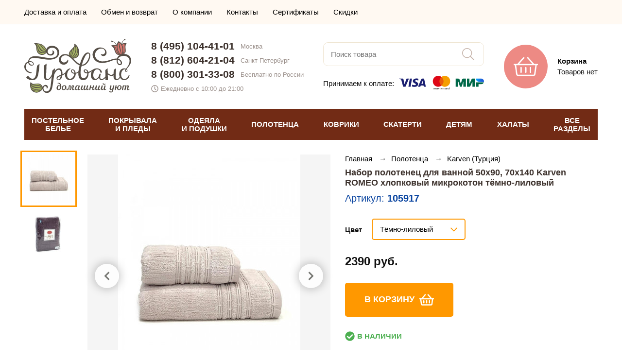

--- FILE ---
content_type: text/html; charset=UTF-8
request_url: https://salon-provans.ru/product/105917
body_size: 18886
content:
<!doctype html><html lang="ru"><head> <meta http-equiv="Content-Type" content="text/html; charset=utf-8"> <meta name="viewport" id="vp" content="width=device-width, initial-scale=1.0, user-scalable=no"><title>Набор полотенец для ванной 50х90, 70х140 Karven ROMEO хлопковый микрокотон тёмно-лиловый, цена и фото - купить в интернет магазине Прованс</title><meta name="description" content="Набор полотенец для ванной 50х90, 70х140 Karven ROMEO хлопковый микрокотон тёмно-лиловый - купить по цене 2390 в Москве и Санкт-Петербурге, доставка по России."><link rel="canonical" href="https://salon-provans.ru/product/105917" /><meta name="facebook-domain-verification" content="reoy6w86cbcsqodxqkcxg3rv8iwsvc" /><!-- FIXME иконки переделать! --> <link rel="apple-touch-icon" sizes="180x180" href="https://salon-provans.ru/asset/theme/front/img/favicons/apple-touch-icon.png"> <link rel="icon" type="image/png" sizes="32x32" href="https://salon-provans.ru/asset/theme/front/img/favicons/favicon-32x32.png"> <link rel="icon" type="image/png" sizes="16x16" href="https://salon-provans.ru/asset/theme/front/img/favicons/favicon-16x16.png"> <link rel="manifest" href="https://salon-provans.ru/asset/theme/front/img/favicons/site.webmanifest"> <link rel="mask-icon" href="https://salon-provans.ru/asset/theme/front/img/favicons/safari-pinned-tab.svg" color="#ed8a84"> <link rel="shortcut icon" href="https://salon-provans.ru/asset/theme/front/img/favicons/favicon.ico"> <meta name="msapplication-TileColor" content="#ed8a84"> <meta name="msapplication-config" content="https://salon-provans.ru/asset/theme/front/img/favicons/browserconfig.xml"> <meta name="theme-color" content="#ed8a84">   <link rel="stylesheet" type="text/css" href="https://salon-provans.ru/asset/compiled/front_1062.css">   			<script>

				window.onerror = function( _message, _url, _line )
				{
					if ( window.XMLHttpRequest )
					{
						var xhr = new XMLHttpRequest();

						var body =
							'message=' + encodeURIComponent(_message)
							+ '&url=' + encodeURIComponent(_url)
							+ '&line=' + encodeURIComponent(_line)
							+ '&location=' + encodeURIComponent(window.location.href)
							+ '&agent=' + encodeURIComponent(window.navigator.userAgent);

						xhr.open('POST', 'https\u003A\/\/salon\u002Dprovans.ru\/jsError', true);

						xhr.setRequestHeader('Content-Type', 'application/x-www-form-urlencoded');
						xhr.setRequestHeader('Content-Length', body.length);
						xhr.setRequestHeader('Connection', 'close');

						xhr.send(body);
					}

					return false;
				}

			</script>
		</head><body>

<!-- Global site tag (gtag.js) - Google Analytics -->
<script async src="https://www.googletagmanager.com/gtag/js?id=UA-58017313-1"></script>
<script>
  window.dataLayer = window.dataLayer || [];
  function gtag(){dataLayer.push(arguments);}
  gtag('js', new Date());

  gtag('config', 'UA-58017313-1', {'custom_map': {'dimension1': 'clientId'}});
</script>

<!-- Yandex.Metrika counter -->
<script type="text/javascript" >
   (function(m,e,t,r,i,k,a){m[i]=m[i]||function(){(m[i].a=m[i].a||[]).push(arguments)};
   m[i].l=1*new Date();k=e.createElement(t),a=e.getElementsByTagName(t)[0],k.async=1,k.src=r,a.parentNode.insertBefore(k,a)})
   (window, document, "script", "https://mc.yandex.ru/metrika/tag.js", "ym");

   ym(9690895, "init", {
        clickmap:true,
        trackLinks:true,
        accurateTrackBounce:true,
        webvisor: true,
        ecommerce:"dataLayer"
   });
</script>
<noscript><div><img src="https://mc.yandex.ru/watch/9690895" style="position:absolute; left:-9999px;" alt="" /></div></noscript>
<!-- /Yandex.Metrika counter -->
 <div class="t_pageLoader"></div> <div class="t_loading"> <div> <span></span> <span></span> <span></span> <span></span> </div> </div> <div class="t_pageWrap"><header class="t_header"><div class="t_header_menuShadow stateHidden"></div> <div class="t_header_top"> <div class="t_pageWidth"> <div class="t_header_top__row"> <ul class="top-menu"> <li class="top-menu__item"> <a href="https://salon-provans.ru/page/delivery" class="top-menu__link"> Доставка и оплата </a> </li> <li class="top-menu__item"> <a href="https://salon-provans.ru/page/return" class="top-menu__link"> Обмен и возврат </a> </li> <li class="top-menu__item"> <a href="https://salon-provans.ru/page/about" class="top-menu__link"> О компании </a> </li> <li class="top-menu__item"> <a href="https://salon-provans.ru/page/contacts" class="top-menu__link"> Контакты </a> </li> <li class="top-menu__item"> <a href="https://salon-provans.ru/page/certificates" class="top-menu__link"> Сертификаты </a> </li> <li class="top-menu__item"> <a href="https://salon-provans.ru/page/discount" class="top-menu__link"> Скидки </a> </li> </ul> <div class="t_header_top__personal">        </div> </div> </div></div> <div class="t_header_center"> <div class="t_pageWidth"> <div class="t_header_center_row"> <div class="burgerColumn"> <div class="burger"> <div class="container"> <svg width="40" height="40"> <use xlink:href="#bars-light"></use> </svg> <div class="">МЕНЮ</div> </div> </div> </div> <div class="logoColumn"> <a class="logo" href="https://salon-provans.ru/"> <img src="https://salon-provans.ru/asset/theme/front/img/logo.svg" width="220" alt="Интернет-магазин «Прованс»"> </a> </div> <div class="contactsColumn"> <div class="adaptiveContacts"> <div class="container"> <svg width="40" height="40"> <use xlink:href="#phone-alt-light"></use> </svg> <div class="">КОНТАКТЫ</div> </div> </div> <div class="contacts"> <div class="phone"> <a href="tel:84951044101">8 (495) 104-41-01</a> <div>Москва</div> </div> <div class="phone"> <a href="tel:88126042104">8 (812) 604-21-04</a> <div>Санкт-Петербург</div> </div> <div class="phone"> <a href="tel:88003013308">8 (800) 301-33-08</a> <div>Бесплатно по России</div> </div> <div class="time"> <svg width="15" height="15"> <use xlink:href="#clock-regular"></use> </svg> <div>Ежедневно с 10:00 до 21:00</div> </div> </div> </div> <div class="searchColumn"> <div class="adaptiveSearch"> <div class="container"> <svg width="40" height="40"> <use xlink:href="#search-light"></use> </svg> <div class="">ПОИСК</div> </div> </div> <div class="search"> <input type="text" placeholder="Поиск товара" autocomplete="off"> <div class="submit"> <svg width="25" height="25"> <use xlink:href="#search-light"></use> </svg> </div> </div> <div class="paymentInfo"> <div class="text">Принимаем к оплате:</div> <div> <img src="https://salon-provans.ru/asset/theme/front/img/payment-logo.svg" width="175"> </div> </div> </div> <div class="cartColumn"> <div class="cart" data-url="https://salon-provans.ru/cart"> <div class="icon"> <svg width="50" height="50"> <use xlink:href="#shopping-basket-light"></use> </svg> </div> <div class="right"> <div class=" title"> Корзина </div>  <div class=" text"> Товаров нет </div> </div> </div> </div> </div> </div> <div class="adaptiveSearchDrop"> <div class="container"> <input type="text" placeholder="Поиск товара" autocomplete="off"> <div class="submit"> <svg width="24px" height="25px"> <use xlink:href="#search"></use> </svg> </div> </div> <div class="shadow"></div> </div> <div class="adaptiveContactsDrop"> <div class="container"> <div class="phone"> <a href="tel:84951044101">8 (495) 104-41-01</a> <div>Москва</div> </div> <div class="phone"> <a href="tel:88126042104">8 (812) 604-21-04</a> <div>Санкт-Петербург</div> </div> <div class="phone"> <a href="tel:88003013308">8 (800) 301-33-08</a> <div>Бесплатно по России</div> </div> <div class="time"> <svg width="15" height="15"> <use xlink:href="#clock-regular"></use> </svg> <div>Ежедневно с 10:00 до 21:00</div> </div> <div class="callback"> <svg width="15" height="15"> <use xlink:href="#phone-alt-solid"></use> </svg> <div>Заказать звонок</div> </div> </div> <div class="shadow"></div> </div></div> <div class="t_header_catalog"> <div class="t_pageWidth"> <div class="menu">  <div class="item" data-index="0"> ПОСТЕЛЬНОЕ<br>БЕЛЬЕ </div>  <div class="item" data-index="1"> ПОКРЫВАЛА<br>И ПЛЕДЫ </div>  <div class="item" data-index="2"> ОДЕЯЛА<br>И ПОДУШКИ </div>  <div class="item" data-index="3"> ПОЛОТЕНЦА </div>  <div class="item" data-index="4"> КОВРИКИ </div>  <div class="item" data-index="5"> СКАТЕРТИ </div>  <div class="item" data-index="6"> ДЕТЯМ </div>  <div class="item" data-index="7"> ХАЛАТЫ </div>  <div class="item" data-index="8"> ВСЕ<br>РАЗДЕЛЫ </div>  </div>  <div class="dropMenu stateHidden" data-index="0">   <div class="column">   <a class=" item important" href="https://salon-provans.ru/postelnoe-belye" title="Комплекты постельного белья"> КОМПЛЕКТЫ ПОСТЕЛЬНОГО БЕЛЬЯ </a>    <a class=" item important" href="https://salon-provans.ru/pododeyalniki" title="Пододеяльники"> ПОДОДЕЯЛЬНИКИ </a>    <a class=" item important" href="https://salon-provans.ru/navolochki" title="Наволочки"> НАВОЛОЧКИ </a>    <a class=" item important" href="https://salon-provans.ru/prostini" title="Простыни"> ПРОСТЫНИ </a>    <a class=" item important" href="https://salon-provans.ru/namatrasniki" title="Наматрасники"> НАМАТРАСНИКИ </a>   </div>    <div class="column">   <a class=" item important" href="https://salon-provans.ru/detskoe-postelnoe-belyo" title="Детское постельное белье"> ДЕТСКОЕ ПОСТЕЛЬНОЕ БЕЛЬЕ </a>    <a class=" item important" href="https://salon-provans.ru/prostyni-pokryvala/mahrovye" title="Махровые простыни"> МАХРОВЫЕ ПРОСТЫНИ-ПОКРЫВАЛА </a>    <a class=" item important" href="https://salon-provans.ru/prostyni-pokryvala/vafelnye" title="Вафельные простыни"> ВАФЕЛЬНЫЕ ПРОСТЫНИ-ПОКРЫВАЛА </a>   </div>    <div class="column">   <div class=" item title"> Комплекты постельного белья </div>    <a class=" item common" href="https://salon-provans.ru/postelnoe-belye/satin" title="Постельное белье из сатина"> Сатиновые </a>    <a class=" item common" href="https://salon-provans.ru/postelnoe-belye/turciya" title="Турецкое постельное белье"> Турецкие </a>    <a class=" item common" href="https://salon-provans.ru/postelnoe-belye/evro" title="Постельное белье евро"> Евро размер </a>    <a class=" item common" href="https://salon-provans.ru/detskoe-postelnoe-belyo" title="Детское постельное белье"> Детские </a>    <a class=" item common" href="https://salon-provans.ru/postelnoe-belye/tac" title="Постельное белье TAC (Турция)"> TAC (Турция) </a>    <a class=" item common" href="https://salon-provans.ru/postelnoe-belye/tivolyo-home" title="Постельное белье Tivolyo Home (Турция)"> Tivolyo Home (Турция) </a>    <a class=" item common" href="https://salon-provans.ru/postelnoe-belye/hobby" title="Постельное белье Hobby Home Collection (Турция)"> Hobby Home Collection (Турция) </a>    <a class=" item common" href="https://salon-provans.ru/postelnoe-belye/cotton-box" title="Постельное белье Cotton Box (Турция)"> Cotton Box (Турция) </a>    <a class=" item common" href="https://salon-provans.ru/postelnoe-belye/clasy" title="Постельное белье Clasy (Турция)"> Clasy (Турция) </a>    <div class=" item title"> Отдельные предметы </div>    <a class=" item common" href="https://salon-provans.ru/pododeyalniki" title="Пододеяльники"> Пододеяльники </a>    <a class=" item common" href="https://salon-provans.ru/navolochki" title="Наволочки"> Наволочки </a>    <a class=" item common" href="https://salon-provans.ru/prostini" title="Простыни"> Простыни </a>    <a class=" item common" href="https://salon-provans.ru/namatrasniki" title="Наматрасники"> Наматрасники </a>    <a class=" item common" href="https://salon-provans.ru/prostyni-pokryvala/mahrovye" title="Махровые простыни"> Махровые простыни-покрывала </a>    <a class=" item common" href="https://salon-provans.ru/prostyni-pokryvala/vafelnye" title="Вафельные простыни"> Вафельные простыни-покрывала </a>   </div>     <div class="close"> <svg width="40" height="40"> <use xlink:href="#times-light"></use> </svg> </div> </div>  <div class="dropMenu stateHidden" data-index="1">   <div class="column">   <a class=" item important" href="https://salon-provans.ru/pokryvala" title="Покрывала"> ПОКРЫВАЛА </a>    <a class=" item important" href="https://salon-provans.ru/pledy" title="Пледы"> ПЛЕДЫ </a>    <a class=" item important" href="https://salon-provans.ru/chehly-divany-kresla" title="Чехлы на диваны и кресла"> ЧЕХЛЫ ДЛЯ МЕБЕЛИ </a>    <a class=" item important" href="https://salon-provans.ru/postelnoe-belye/s-pokryvalom" title="Постельное белье с покрывалом"> КОМПЛЕКТЫ ПОСТЕЛЬНОГО БЕЛЬЯ С ПОКРЫВАЛОМ </a>    <a class=" item important" href="https://salon-provans.ru/prostyni-pokryvala/mahrovye" title="Махровые простыни"> МАХРОВЫЕ ПРОСТЫНИ-ПОКРЫВАЛА </a>    <a class=" item important" href="https://salon-provans.ru/prostyni-pokryvala/vafelnye" title="Вафельные простыни"> ВАФЕЛЬНЫЕ ПРОСТЫНИ-ПОКРЫВАЛА </a>    <a class=" item important" href="https://salon-provans.ru/dekorativnye-podushki-navolochki/dekorativnie-navolochki" title="Декоративные наволочки"> ДЕКОРАТИВНЫЕ НАВОЛОЧКИ </a>    <a class=" item important" href="https://salon-provans.ru/dekorativnye-podushki-navolochki/dekorativnie-podushki" title="Декоративные подушки"> ДЕКОРАТИВНЫЕ ПОДУШКИ </a>   </div>    <div class="column">   <a class=" item important" href="https://salon-provans.ru/detskie-pokryvala" title="Детские покрывала на кровать"> ДЕТСКИЕ ПОКРЫВАЛА </a>    <a class=" item important" href="https://salon-provans.ru/detskie-pledy" title="Детские пледы"> ДЕТСКИЕ ПЛЕДЫ </a>   </div>    <div class="column">   <div class=" item title"> Покрывала </div>    <a class=" item common" href="https://salon-provans.ru/pokryvala/jakkard" title="Жаккардовые покрывала"> Жаккардовые </a>    <a class=" item common" href="https://salon-provans.ru/pokryvala/turcia" title="Турецкие покрывала"> Турецкие </a>    <a class=" item common" href="https://salon-provans.ru/pokryvala/hlopok" title="Покрывала из 100% хлопка"> Хлопковые </a>    <a class=" item common" href="https://salon-provans.ru/prostyni-pokryvala/mahrovye" title="Махровые простыни"> Махровые простыни-покрывала </a>    <a class=" item common" href="https://salon-provans.ru/prostyni-pokryvala/vafelnye" title="Вафельные простыни"> Вафельные простыни-покрывала </a>    <a class=" item common" href="https://salon-provans.ru/pokryvala/sofi-de-marko" title="Покрывала Sofi De Marko (Россия)"> Sofi De Marko (Россия) </a>    <div class=" item title"> Пледы </div>    <a class=" item common" href="https://salon-provans.ru/pledy/microfibra" title="Пледы из микрофибры"> Из микрофибры </a>    <a class=" item common" href="https://salon-provans.ru/pledy/hlopok" title="Пледы из хлопка"> Хлопковые </a>    <a class=" item common" href="https://salon-provans.ru/pledy/vyazanie" title="Вязаные пледы"> Вязаные </a>   </div>     <div class="close"> <svg width="40" height="40"> <use xlink:href="#times-light"></use> </svg> </div> </div>  <div class="dropMenu stateHidden" data-index="2">   <div class="column">   <a class=" item important" href="https://salon-provans.ru/odeyala" title="Одеяла"> ОДЕЯЛА </a>    <a class=" item important" href="https://salon-provans.ru/podushki" title="Подушки"> ПОДУШКИ </a>    <a class=" item important" href="https://salon-provans.ru/namatrasniki" title="Наматрасники"> НАМАТРАСНИКИ </a>   </div>    <div class="column">   <div class=" item title"> Одеяла </div>    <a class=" item common" href="https://salon-provans.ru/odeyala/napolnitel-bambuk" title="Одеяла из бамбука"> Бамбуковые </a>    <a class=" item common" href="https://salon-provans.ru/odeyala/napolnitel-sherst" title="Одеяла с наполнителем из шерсти"> Шерстяные </a>    <a class=" item common" href="https://salon-provans.ru/odeyala/puh-pero" title="Одеяла из пух-пера"> Пух-перо </a>    <a class=" item common" href="https://salon-provans.ru/odeyala/mikrovolokno" title="Одеяла из микроволокна"> Микроволокно </a>    <div class=" item title"> Подушки </div>    <a class=" item common" href="https://salon-provans.ru/podushki/bambuk" title="Подушки из бамбука"> Бамбуковые </a>    <a class=" item common" href="https://salon-provans.ru/podushki/sherst" title="Подушки из шерсти"> Шерстяные </a>    <a class=" item common" href="https://salon-provans.ru/podushki/puh-pero" title="Подушки из пух-пера"> Пух-перо </a>    <a class=" item common" href="https://salon-provans.ru/podushki/napolnitel-mikrovolokno" title="Подушки из микроволокна"> Микроволокно </a>   </div>       <div class="close"> <svg width="40" height="40"> <use xlink:href="#times-light"></use> </svg> </div> </div>  <div class="dropMenu stateHidden" data-index="3">   <div class="column">   <a class=" item important" href="https://salon-provans.ru/polotenca" title="Полотенца"> ВСЕ ПОЛОТЕНЦА </a>    <a class=" item important" href="https://salon-provans.ru/polotenca/bannie-dlya-vannoy" title="Полотенца для ванной"> ДЛЯ ВАННОЙ </a>    <a class=" item important" href="https://salon-provans.ru/polotenca/kuhonnie" title="Кухонные полотенца"> КУХОННЫЕ </a>    <a class=" item important" href="https://salon-provans.ru/polotenca/peshtemal" title="Полотенца пештемаль"> ПЕШТЕМАЛЬ (ПЛЯЖ, БАССЕЙН, САУНА) </a>    <a class=" item important" href="https://salon-provans.ru/nabori-dlya-sauni" title="Наборы для сауны"> НАБОРЫ ДЛЯ САУНЫ </a>    <a class=" item important" href="https://salon-provans.ru/detskie-polotenca" title="Детские полотенца"> ДЕТСКИЕ </a>   </div>    <div class="column">   <a class=" item common" href="https://salon-provans.ru/polotenca/mahrovie" title="Махровые полотенца"> Махровые </a>    <a class=" item common" href="https://salon-provans.ru/polotenca/vafelnie" title="Вафельные полотенца"> Вафельные </a>    <a class=" item common" href="https://salon-provans.ru/polotenca/hlopkovie" title="Хлопковые полотенца"> Хлопковые </a>    <a class=" item common" href="https://salon-provans.ru/polotenca/bambukovie" title="Бамбуковые полотенца"> Бамбуковые </a>    <a class=" item common" href="https://salon-provans.ru/polotenca/mikrokotton" title="Полотенца из микрокоттона"> Микрокоттон </a>    <a class=" item common" href="https://salon-provans.ru/polotenca/turciya" title="Турецкие полотенца"> Турецкие </a>    <a class=" item common" href="https://salon-provans.ru/polotenca/nabory" title="Наборы полотенец"> Наборы </a>   </div>    <div class="column">   <a class=" item common" href="https://salon-provans.ru/polotenca/tivolyo-home" title="Полотенца Tivolyo Home (Турция)"> Tivolyo Home (Турция) </a>    <a class=" item common" href="https://salon-provans.ru/polotenca/soft-cotton" title="Полотенца Soft Cotton (Турция)"> Soft Cotton (Турция) </a>    <a class=" item common" href="https://salon-provans.ru/polotenca/pupilla" title="Полотенца Pupilla (Турция)"> Pupilla (Турция) </a>    <a class=" item common" href="https://salon-provans.ru/polotenca/hobby" title="Полотенца Hobby Home Collection (Турция)"> Hobby Home Collection (Турция) </a>   </div>     <div class="close"> <svg width="40" height="40"> <use xlink:href="#times-light"></use> </svg> </div> </div>  <div class="dropMenu stateHidden" data-index="4">   <div class="column">   <a class=" item important" href="https://salon-provans.ru/kovriki" title="Коврики"> ВСЕ КОВРИКИ </a>    <a class=" item important" href="https://salon-provans.ru/kovriki/dlya-vannoy" title="Коврики для ванной"> ДЛЯ ВАННОЙ </a>    <a class=" item important" href="https://salon-provans.ru/kovriki/prikrovatnie" title="Прикроватные коврики"> ПРИКРОВАТНЫЕ </a>   </div>    <div class="column">   <a class=" item common" href="https://salon-provans.ru/kovriki/mahrovie" title="Махровые коврики"> Махровые </a>    <a class=" item common" href="https://salon-provans.ru/kovriki/hlopok" title="Коврики из хлопка"> Хлопковые </a>   </div>       <div class="close"> <svg width="40" height="40"> <use xlink:href="#times-light"></use> </svg> </div> </div>  <div class="dropMenu stateHidden" data-index="5">   <div class="column">   <a class=" item important" href="https://salon-provans.ru/skaterti" title="Скатерти"> ВСЕ СКАТЕРТИ </a>   </div>    <div class="column">   <a class=" item common" href="https://salon-provans.ru/skaterti/jakkard" title="Скатерти из жаккарда"> Жаккардовые </a>    <a class=" item common" href="https://salon-provans.ru/skaterti/tureckiye" title="Турецкие скатерти"> Турецкие </a>   </div>       <div class="close"> <svg width="40" height="40"> <use xlink:href="#times-light"></use> </svg> </div> </div>  <div class="dropMenu stateHidden" data-index="6">   <div class="column">   <a class=" item important" href="https://salon-provans.ru/detskoe-postelnoe-belyo" title="Детское постельное белье"> ПОСТЕЛЬНОЕ БЕЛЬЕ </a>    <a class=" item important" href="https://salon-provans.ru/detskie-pokryvala" title="Детские покрывала на кровать"> ПОКРЫВАЛА </a>    <a class=" item important" href="https://salon-provans.ru/detskie-pledy" title="Детские пледы"> ПЛЕДЫ </a>    <a class=" item important" href="https://salon-provans.ru/detskie-polotenca" title="Детские полотенца"> ПОЛОТЕНЦА </a>   </div>    <div class="column">   <a class=" item important" href="https://salon-provans.ru/detskie-odeyala" title="Детские одеяла"> ОДЕЯЛА </a>    <a class=" item important" href="https://salon-provans.ru/detskie-halaty" title="Детские халаты"> ХАЛАТЫ </a>    <a class=" item important" href="https://salon-provans.ru/detskie-kovriki" title="Детские коврики"> КОВРИКИ </a>   </div>       <div class="close"> <svg width="40" height="40"> <use xlink:href="#times-light"></use> </svg> </div> </div>  <div class="dropMenu stateHidden" data-index="7">   <div class="column">   <a class=" item important" href="https://salon-provans.ru/halati" title="Халаты"> ХАЛАТЫ </a>    <a class=" item important" href="https://salon-provans.ru/nabori-dlya-sauni" title="Наборы для сауны"> НАБОРЫ ДЛЯ САУНЫ </a>    <a class=" item important" href="https://salon-provans.ru/tapochki" title="Тапочки"> ТАПОЧКИ </a>    <a class=" item important" href="https://salon-provans.ru/detskie-halaty" title="Детские халаты"> ДЕТСКИЕ ХАЛАТЫ </a>   </div>    <div class="column">   <div class=" item title"> Халаты </div>    <a class=" item common" href="https://salon-provans.ru/halati/mujskie" title="Мужские халаты"> Мужские </a>    <a class=" item common" href="https://salon-provans.ru/halati/jenskie" title="Женские халаты"> Женские </a>    <a class=" item common" href="https://salon-provans.ru/halati/mahrovie" title="Махровые халаты"> Махровые </a>    <a class=" item common" href="https://salon-provans.ru/halati/hlopok" title="Хлопковые халаты"> Хлопковые </a>    <a class=" item common" href="https://salon-provans.ru/halati/turciya" title="Турецкие халаты"> Турецкие </a>    <a class=" item common" href="https://salon-provans.ru/halati/soft-cotton" title="Халаты Soft Cotton (Турция)"> Soft Cotton (Турция) </a>    <a class=" item common" href="https://salon-provans.ru/halati/tivolyo-home" title="Халаты Tivolyo Home (Турция)"> Tivolyo Home (Турция) </a>   </div>       <div class="close"> <svg width="40" height="40"> <use xlink:href="#times-light"></use> </svg> </div> </div>  <div class="dropMenu stateHidden" data-index="8">   <div class="column">   <a class=" item important" href="https://salon-provans.ru/postelnoe-belye" title="Комплекты постельного белья"> Постельное белье </a>    <a class=" item important" href="https://salon-provans.ru/pokryvala" title="Покрывала"> Покрывала </a>    <a class=" item important" href="https://salon-provans.ru/pledy" title="Пледы"> Пледы </a>    <a class=" item important" href="https://salon-provans.ru/prostyni-pokryvala/mahrovye" title="Махровые простыни"> Махровые простыни-покрывала </a>    <a class=" item important" href="https://salon-provans.ru/prostyni-pokryvala/vafelnye" title="Вафельные простыни"> Вафельные простыни-покрывала </a>    <a class=" item important" href="https://salon-provans.ru/polotenca" title="Полотенца"> Полотенца </a>    <a class=" item important" href="https://salon-provans.ru/halati" title="Халаты"> Халаты </a>    <a class=" item important" href="https://salon-provans.ru/chehly-divany-kresla" title="Чехлы на диваны и кресла"> Чехлы на мебель </a>    <a class=" item important" href="https://salon-provans.ru/skaterti" title="Скатерти"> Скатерти </a>    <a class=" item important" href="https://salon-provans.ru/nabori-dlya-sauni" title="Наборы для сауны"> Наборы для сауны </a>    <a class=" item important" href="https://salon-provans.ru/pododeyalniki" title="Пододеяльники"> Пододеяльники </a>    <a class=" item important" href="https://salon-provans.ru/navolochki" title="Наволочки"> Наволочки </a>   </div>    <div class="column">   <a class=" item important" href="https://salon-provans.ru/kovriki" title="Коврики"> Коврики </a>    <a class=" item important" href="https://salon-provans.ru/prostini" title="Простыни"> Простыни </a>    <a class=" item important" href="https://salon-provans.ru/dekorativnye-podushki-navolochki/dekorativnie-navolochki" title="Декоративные наволочки"> Декоративные наволочки </a>    <a class=" item important" href="https://salon-provans.ru/odeyala" title="Одеяла"> Одеяла </a>    <a class=" item important" href="https://salon-provans.ru/podushki" title="Подушки"> Подушки </a>    <a class=" item important" href="https://salon-provans.ru/dekorativnye-podushki-navolochki/dekorativnie-podushki" title="Декоративные подушки"> Декоративные подушки </a>    <a class=" item important" href="https://salon-provans.ru/namatrasniki" title="Наматрасники"> Наматрасники </a>    <a class=" item important" href="https://salon-provans.ru/fartuki" title="Фартуки"> Фартуки </a>    <a class=" item important" href="https://salon-provans.ru/podushki-sidushki" title="Подушки-сидушки"> Подушки-сидушки </a>    <a class=" item important" href="https://salon-provans.ru/shtory-dlya-vannoy" title="Шторы для ванной"> Шторы для ванной </a>    <a class=" item important" href="https://salon-provans.ru/tapochki" title="Тапочки"> Тапочки </a>   </div>    <div class="column">   <a class=" item important" href="https://salon-provans.ru/detskoe-postelnoe-belyo" title="Детское постельное белье"> Детское постельное белье </a>    <a class=" item important" href="https://salon-provans.ru/detskie-pokryvala" title="Детские покрывала на кровать"> Детские покрывала </a>    <a class=" item important" href="https://salon-provans.ru/detskie-pledy" title="Детские пледы"> Детские пледы </a>    <a class=" item important" href="https://salon-provans.ru/detskie-polotenca" title="Детские полотенца"> Детские полотенца </a>    <a class=" item important" href="https://salon-provans.ru/detskie-odeyala" title="Детские одеяла"> Детские одеяла </a>    <a class=" item important" href="https://salon-provans.ru/detskie-halaty" title="Детские халаты"> Детские халаты </a>    <a class=" item important" href="https://salon-provans.ru/detskie-kovriki" title="Детские коврики"> Детские коврики </a>   </div>     <div class="close"> <svg width="40" height="40"> <use xlink:href="#times-light"></use> </svg> </div> </div>  </div></div><div class="t_header_catalogHeightCompensation"></div><!--noindex--><div class="t_header_mobileMenu stateHidden">  <div class="pageLvl1"> <div class="header"> <a href="https://salon-provans.ru/" class="logo"> <img src="/asset/theme/front/img/logo.svg" width="161" height="81" alt="Интернет-магазин «Прованс»"> </a> <span class="close"> <svg width="30" height="30"> <use xlink:href="#times-light"></use> </svg> </span> </div> <div class="catalog">  <div class="item" data-index="0"> <div class=" text">ПОСТЕЛЬНОЕ БЕЛЬЕ</div> <div class="icon"> <svg width="9px" height="16px"> <use xlink:href="#arrow-right"></use> </svg> </div> </div>  <div class="item" data-index="1"> <div class=" text">ПОКРЫВАЛА И ПЛЕДЫ</div> <div class="icon"> <svg width="9px" height="16px"> <use xlink:href="#arrow-right"></use> </svg> </div> </div>  <div class="item" data-index="2"> <div class=" text">ОДЕЯЛА И ПОДУШКИ</div> <div class="icon"> <svg width="9px" height="16px"> <use xlink:href="#arrow-right"></use> </svg> </div> </div>  <div class="item" data-index="3"> <div class=" text">ПОЛОТЕНЦА</div> <div class="icon"> <svg width="9px" height="16px"> <use xlink:href="#arrow-right"></use> </svg> </div> </div>  <div class="item" data-index="4"> <div class=" text">КОВРИКИ</div> <div class="icon"> <svg width="9px" height="16px"> <use xlink:href="#arrow-right"></use> </svg> </div> </div>  <div class="item" data-index="5"> <div class=" text">СКАТЕРТИ</div> <div class="icon"> <svg width="9px" height="16px"> <use xlink:href="#arrow-right"></use> </svg> </div> </div>  <div class="item" data-index="6"> <div class=" text">ДЕТЯМ</div> <div class="icon"> <svg width="9px" height="16px"> <use xlink:href="#arrow-right"></use> </svg> </div> </div>  <div class="item" data-index="7"> <div class=" text">ХАЛАТЫ</div> <div class="icon"> <svg width="9px" height="16px"> <use xlink:href="#arrow-right"></use> </svg> </div> </div>  <div class="item" data-index="8"> <div class=" text">ВСЕ РАЗДЕЛЫ</div> <div class="icon"> <svg width="9px" height="16px"> <use xlink:href="#arrow-right"></use> </svg> </div> </div>  </div> <div class="menu"> <a class="item" href="https://salon-provans.ru/page/delivery"> Доставка и оплата </a> <a class="item" href="https://salon-provans.ru/page/return"> Обмен и возврат </a> <a class="item" href="https://salon-provans.ru/page/about"> О компании </a> <a class="item" href="https://salon-provans.ru/page/contacts"> Контакты </a> <a class="item" href="https://salon-provans.ru/page/certificates"> Сертификаты </a> <a class="item" href="https://salon-provans.ru/page/discount"> Скидки </a> </div> <div class="contacts"> <div class="phone"> <a href="tel:84951044101">8 (495) 104-41-01</a> <div>Москва</div> </div> <div class="phone"> <a href="tel:88126042104">8 (812) 604-21-04</a> <div>Санкт-Петербург</div> </div> <div class="phone"> <a href="tel:88003013308">8 (800) 301-33-08</a> <div>Бесплатно по России</div> </div> <div class="time"> <svg width="15" height="15"> <use xlink:href="#clock-regular"></use> </svg> <div>Ежедневно 10:00 &ndash; 21:00</div> </div> </div> </div>   <div class="pageLvl2 stateHidden" data-index="0"> <div class="header2lvl"> <div class="back"> <svg width="40" height="40"> <use xlink:href="#long-arrow-left-light"></use> </svg> </div> <div class=" title"> ПОСТЕЛЬНОЕ БЕЛЬЕ </div> <div class="close"> <svg width="30" height="30"> <use xlink:href="#times-light"></use> </svg> </div> </div> <div class="catalog2lvl">     <a class=" item important" href="https://salon-provans.ru/postelnoe-belye" title="Комплекты постельного белья"> КОМПЛЕКТЫ ПОСТЕЛЬНОГО БЕЛЬЯ </a>    <a class=" item important" href="https://salon-provans.ru/pododeyalniki" title="Пододеяльники"> ПОДОДЕЯЛЬНИКИ </a>    <a class=" item important" href="https://salon-provans.ru/navolochki" title="Наволочки"> НАВОЛОЧКИ </a>    <a class=" item important" href="https://salon-provans.ru/prostini" title="Простыни"> ПРОСТЫНИ </a>    <a class=" item important" href="https://salon-provans.ru/namatrasniki" title="Наматрасники"> НАМАТРАСНИКИ </a>        <a class=" item important" href="https://salon-provans.ru/detskoe-postelnoe-belyo" title="Детское постельное белье"> ДЕТСКОЕ ПОСТЕЛЬНОЕ БЕЛЬЕ </a>    <a class=" item important" href="https://salon-provans.ru/prostyni-pokryvala/mahrovye" title="Махровые простыни"> МАХРОВЫЕ ПРОСТЫНИ-ПОКРЫВАЛА </a>    <a class=" item important" href="https://salon-provans.ru/prostyni-pokryvala/vafelnye" title="Вафельные простыни"> ВАФЕЛЬНЫЕ ПРОСТЫНИ-ПОКРЫВАЛА </a>        <div class=" item title"> Комплекты постельного белья </div>    <a class=" item common" href="https://salon-provans.ru/postelnoe-belye/satin" title="Постельное белье из сатина"> Сатиновые </a>    <a class=" item common" href="https://salon-provans.ru/postelnoe-belye/turciya" title="Турецкое постельное белье"> Турецкие </a>    <a class=" item common" href="https://salon-provans.ru/postelnoe-belye/evro" title="Постельное белье евро"> Евро размер </a>    <a class=" item common" href="https://salon-provans.ru/detskoe-postelnoe-belyo" title="Детское постельное белье"> Детские </a>    <a class=" item common" href="https://salon-provans.ru/postelnoe-belye/tac" title="Постельное белье TAC (Турция)"> TAC (Турция) </a>    <a class=" item common" href="https://salon-provans.ru/postelnoe-belye/tivolyo-home" title="Постельное белье Tivolyo Home (Турция)"> Tivolyo Home (Турция) </a>    <a class=" item common" href="https://salon-provans.ru/postelnoe-belye/hobby" title="Постельное белье Hobby Home Collection (Турция)"> Hobby Home Collection (Турция) </a>    <a class=" item common" href="https://salon-provans.ru/postelnoe-belye/cotton-box" title="Постельное белье Cotton Box (Турция)"> Cotton Box (Турция) </a>    <a class=" item common" href="https://salon-provans.ru/postelnoe-belye/clasy" title="Постельное белье Clasy (Турция)"> Clasy (Турция) </a>    <div class=" item title"> Отдельные предметы </div>    <a class=" item common" href="https://salon-provans.ru/pododeyalniki" title="Пододеяльники"> Пододеяльники </a>    <a class=" item common" href="https://salon-provans.ru/navolochki" title="Наволочки"> Наволочки </a>    <a class=" item common" href="https://salon-provans.ru/prostini" title="Простыни"> Простыни </a>    <a class=" item common" href="https://salon-provans.ru/namatrasniki" title="Наматрасники"> Наматрасники </a>    <a class=" item common" href="https://salon-provans.ru/prostyni-pokryvala/mahrovye" title="Махровые простыни"> Махровые простыни-покрывала </a>    <a class=" item common" href="https://salon-provans.ru/prostyni-pokryvala/vafelnye" title="Вафельные простыни"> Вафельные простыни-покрывала </a>       </div> </div>  <div class="pageLvl2 stateHidden" data-index="1"> <div class="header2lvl"> <div class="back"> <svg width="40" height="40"> <use xlink:href="#long-arrow-left-light"></use> </svg> </div> <div class=" title"> ПОКРЫВАЛА И ПЛЕДЫ </div> <div class="close"> <svg width="30" height="30"> <use xlink:href="#times-light"></use> </svg> </div> </div> <div class="catalog2lvl">     <a class=" item important" href="https://salon-provans.ru/pokryvala" title="Покрывала"> ПОКРЫВАЛА </a>    <a class=" item important" href="https://salon-provans.ru/pledy" title="Пледы"> ПЛЕДЫ </a>    <a class=" item important" href="https://salon-provans.ru/chehly-divany-kresla" title="Чехлы на диваны и кресла"> ЧЕХЛЫ ДЛЯ МЕБЕЛИ </a>    <a class=" item important" href="https://salon-provans.ru/postelnoe-belye/s-pokryvalom" title="Постельное белье с покрывалом"> КОМПЛЕКТЫ ПОСТЕЛЬНОГО БЕЛЬЯ С ПОКРЫВАЛОМ </a>    <a class=" item important" href="https://salon-provans.ru/prostyni-pokryvala/mahrovye" title="Махровые простыни"> МАХРОВЫЕ ПРОСТЫНИ-ПОКРЫВАЛА </a>    <a class=" item important" href="https://salon-provans.ru/prostyni-pokryvala/vafelnye" title="Вафельные простыни"> ВАФЕЛЬНЫЕ ПРОСТЫНИ-ПОКРЫВАЛА </a>    <a class=" item important" href="https://salon-provans.ru/dekorativnye-podushki-navolochki/dekorativnie-navolochki" title="Декоративные наволочки"> ДЕКОРАТИВНЫЕ НАВОЛОЧКИ </a>    <a class=" item important" href="https://salon-provans.ru/dekorativnye-podushki-navolochki/dekorativnie-podushki" title="Декоративные подушки"> ДЕКОРАТИВНЫЕ ПОДУШКИ </a>        <a class=" item important" href="https://salon-provans.ru/detskie-pokryvala" title="Детские покрывала на кровать"> ДЕТСКИЕ ПОКРЫВАЛА </a>    <a class=" item important" href="https://salon-provans.ru/detskie-pledy" title="Детские пледы"> ДЕТСКИЕ ПЛЕДЫ </a>        <div class=" item title"> Покрывала </div>    <a class=" item common" href="https://salon-provans.ru/pokryvala/jakkard" title="Жаккардовые покрывала"> Жаккардовые </a>    <a class=" item common" href="https://salon-provans.ru/pokryvala/turcia" title="Турецкие покрывала"> Турецкие </a>    <a class=" item common" href="https://salon-provans.ru/pokryvala/hlopok" title="Покрывала из 100% хлопка"> Хлопковые </a>    <a class=" item common" href="https://salon-provans.ru/prostyni-pokryvala/mahrovye" title="Махровые простыни"> Махровые простыни-покрывала </a>    <a class=" item common" href="https://salon-provans.ru/prostyni-pokryvala/vafelnye" title="Вафельные простыни"> Вафельные простыни-покрывала </a>    <a class=" item common" href="https://salon-provans.ru/pokryvala/sofi-de-marko" title="Покрывала Sofi De Marko (Россия)"> Sofi De Marko (Россия) </a>    <div class=" item title"> Пледы </div>    <a class=" item common" href="https://salon-provans.ru/pledy/microfibra" title="Пледы из микрофибры"> Из микрофибры </a>    <a class=" item common" href="https://salon-provans.ru/pledy/hlopok" title="Пледы из хлопка"> Хлопковые </a>    <a class=" item common" href="https://salon-provans.ru/pledy/vyazanie" title="Вязаные пледы"> Вязаные </a>       </div> </div>  <div class="pageLvl2 stateHidden" data-index="2"> <div class="header2lvl"> <div class="back"> <svg width="40" height="40"> <use xlink:href="#long-arrow-left-light"></use> </svg> </div> <div class=" title"> ОДЕЯЛА И ПОДУШКИ </div> <div class="close"> <svg width="30" height="30"> <use xlink:href="#times-light"></use> </svg> </div> </div> <div class="catalog2lvl">     <a class=" item important" href="https://salon-provans.ru/odeyala" title="Одеяла"> ОДЕЯЛА </a>    <a class=" item important" href="https://salon-provans.ru/podushki" title="Подушки"> ПОДУШКИ </a>    <a class=" item important" href="https://salon-provans.ru/namatrasniki" title="Наматрасники"> НАМАТРАСНИКИ </a>        <div class=" item title"> Одеяла </div>    <a class=" item common" href="https://salon-provans.ru/odeyala/napolnitel-bambuk" title="Одеяла из бамбука"> Бамбуковые </a>    <a class=" item common" href="https://salon-provans.ru/odeyala/napolnitel-sherst" title="Одеяла с наполнителем из шерсти"> Шерстяные </a>    <a class=" item common" href="https://salon-provans.ru/odeyala/puh-pero" title="Одеяла из пух-пера"> Пух-перо </a>    <a class=" item common" href="https://salon-provans.ru/odeyala/mikrovolokno" title="Одеяла из микроволокна"> Микроволокно </a>    <div class=" item title"> Подушки </div>    <a class=" item common" href="https://salon-provans.ru/podushki/bambuk" title="Подушки из бамбука"> Бамбуковые </a>    <a class=" item common" href="https://salon-provans.ru/podushki/sherst" title="Подушки из шерсти"> Шерстяные </a>    <a class=" item common" href="https://salon-provans.ru/podushki/puh-pero" title="Подушки из пух-пера"> Пух-перо </a>    <a class=" item common" href="https://salon-provans.ru/podushki/napolnitel-mikrovolokno" title="Подушки из микроволокна"> Микроволокно </a>         </div> </div>  <div class="pageLvl2 stateHidden" data-index="3"> <div class="header2lvl"> <div class="back"> <svg width="40" height="40"> <use xlink:href="#long-arrow-left-light"></use> </svg> </div> <div class=" title"> ПОЛОТЕНЦА </div> <div class="close"> <svg width="30" height="30"> <use xlink:href="#times-light"></use> </svg> </div> </div> <div class="catalog2lvl">     <a class=" item important" href="https://salon-provans.ru/polotenca" title="Полотенца"> ВСЕ ПОЛОТЕНЦА </a>    <a class=" item important" href="https://salon-provans.ru/polotenca/bannie-dlya-vannoy" title="Полотенца для ванной"> ДЛЯ ВАННОЙ </a>    <a class=" item important" href="https://salon-provans.ru/polotenca/kuhonnie" title="Кухонные полотенца"> КУХОННЫЕ </a>    <a class=" item important" href="https://salon-provans.ru/polotenca/peshtemal" title="Полотенца пештемаль"> ПЕШТЕМАЛЬ (ПЛЯЖ, БАССЕЙН, САУНА) </a>    <a class=" item important" href="https://salon-provans.ru/nabori-dlya-sauni" title="Наборы для сауны"> НАБОРЫ ДЛЯ САУНЫ </a>    <a class=" item important" href="https://salon-provans.ru/detskie-polotenca" title="Детские полотенца"> ДЕТСКИЕ </a>        <a class=" item common" href="https://salon-provans.ru/polotenca/mahrovie" title="Махровые полотенца"> Махровые </a>    <a class=" item common" href="https://salon-provans.ru/polotenca/vafelnie" title="Вафельные полотенца"> Вафельные </a>    <a class=" item common" href="https://salon-provans.ru/polotenca/hlopkovie" title="Хлопковые полотенца"> Хлопковые </a>    <a class=" item common" href="https://salon-provans.ru/polotenca/bambukovie" title="Бамбуковые полотенца"> Бамбуковые </a>    <a class=" item common" href="https://salon-provans.ru/polotenca/mikrokotton" title="Полотенца из микрокоттона"> Микрокоттон </a>    <a class=" item common" href="https://salon-provans.ru/polotenca/turciya" title="Турецкие полотенца"> Турецкие </a>    <a class=" item common" href="https://salon-provans.ru/polotenca/nabory" title="Наборы полотенец"> Наборы </a>        <a class=" item common" href="https://salon-provans.ru/polotenca/tivolyo-home" title="Полотенца Tivolyo Home (Турция)"> Tivolyo Home (Турция) </a>    <a class=" item common" href="https://salon-provans.ru/polotenca/soft-cotton" title="Полотенца Soft Cotton (Турция)"> Soft Cotton (Турция) </a>    <a class=" item common" href="https://salon-provans.ru/polotenca/pupilla" title="Полотенца Pupilla (Турция)"> Pupilla (Турция) </a>    <a class=" item common" href="https://salon-provans.ru/polotenca/hobby" title="Полотенца Hobby Home Collection (Турция)"> Hobby Home Collection (Турция) </a>       </div> </div>  <div class="pageLvl2 stateHidden" data-index="4"> <div class="header2lvl"> <div class="back"> <svg width="40" height="40"> <use xlink:href="#long-arrow-left-light"></use> </svg> </div> <div class=" title"> КОВРИКИ </div> <div class="close"> <svg width="30" height="30"> <use xlink:href="#times-light"></use> </svg> </div> </div> <div class="catalog2lvl">     <a class=" item important" href="https://salon-provans.ru/kovriki" title="Коврики"> ВСЕ КОВРИКИ </a>    <a class=" item important" href="https://salon-provans.ru/kovriki/dlya-vannoy" title="Коврики для ванной"> ДЛЯ ВАННОЙ </a>    <a class=" item important" href="https://salon-provans.ru/kovriki/prikrovatnie" title="Прикроватные коврики"> ПРИКРОВАТНЫЕ </a>        <a class=" item common" href="https://salon-provans.ru/kovriki/mahrovie" title="Махровые коврики"> Махровые </a>    <a class=" item common" href="https://salon-provans.ru/kovriki/hlopok" title="Коврики из хлопка"> Хлопковые </a>         </div> </div>  <div class="pageLvl2 stateHidden" data-index="5"> <div class="header2lvl"> <div class="back"> <svg width="40" height="40"> <use xlink:href="#long-arrow-left-light"></use> </svg> </div> <div class=" title"> СКАТЕРТИ </div> <div class="close"> <svg width="30" height="30"> <use xlink:href="#times-light"></use> </svg> </div> </div> <div class="catalog2lvl">     <a class=" item important" href="https://salon-provans.ru/skaterti" title="Скатерти"> ВСЕ СКАТЕРТИ </a>        <a class=" item common" href="https://salon-provans.ru/skaterti/jakkard" title="Скатерти из жаккарда"> Жаккардовые </a>    <a class=" item common" href="https://salon-provans.ru/skaterti/tureckiye" title="Турецкие скатерти"> Турецкие </a>         </div> </div>  <div class="pageLvl2 stateHidden" data-index="6"> <div class="header2lvl"> <div class="back"> <svg width="40" height="40"> <use xlink:href="#long-arrow-left-light"></use> </svg> </div> <div class=" title"> ДЕТЯМ </div> <div class="close"> <svg width="30" height="30"> <use xlink:href="#times-light"></use> </svg> </div> </div> <div class="catalog2lvl">     <a class=" item important" href="https://salon-provans.ru/detskoe-postelnoe-belyo" title="Детское постельное белье"> ПОСТЕЛЬНОЕ БЕЛЬЕ </a>    <a class=" item important" href="https://salon-provans.ru/detskie-pokryvala" title="Детские покрывала на кровать"> ПОКРЫВАЛА </a>    <a class=" item important" href="https://salon-provans.ru/detskie-pledy" title="Детские пледы"> ПЛЕДЫ </a>    <a class=" item important" href="https://salon-provans.ru/detskie-polotenca" title="Детские полотенца"> ПОЛОТЕНЦА </a>        <a class=" item important" href="https://salon-provans.ru/detskie-odeyala" title="Детские одеяла"> ОДЕЯЛА </a>    <a class=" item important" href="https://salon-provans.ru/detskie-halaty" title="Детские халаты"> ХАЛАТЫ </a>    <a class=" item important" href="https://salon-provans.ru/detskie-kovriki" title="Детские коврики"> КОВРИКИ </a>         </div> </div>  <div class="pageLvl2 stateHidden" data-index="7"> <div class="header2lvl"> <div class="back"> <svg width="40" height="40"> <use xlink:href="#long-arrow-left-light"></use> </svg> </div> <div class=" title"> ХАЛАТЫ </div> <div class="close"> <svg width="30" height="30"> <use xlink:href="#times-light"></use> </svg> </div> </div> <div class="catalog2lvl">     <a class=" item important" href="https://salon-provans.ru/halati" title="Халаты"> ХАЛАТЫ </a>    <a class=" item important" href="https://salon-provans.ru/nabori-dlya-sauni" title="Наборы для сауны"> НАБОРЫ ДЛЯ САУНЫ </a>    <a class=" item important" href="https://salon-provans.ru/tapochki" title="Тапочки"> ТАПОЧКИ </a>    <a class=" item important" href="https://salon-provans.ru/detskie-halaty" title="Детские халаты"> ДЕТСКИЕ ХАЛАТЫ </a>        <div class=" item title"> Халаты </div>    <a class=" item common" href="https://salon-provans.ru/halati/mujskie" title="Мужские халаты"> Мужские </a>    <a class=" item common" href="https://salon-provans.ru/halati/jenskie" title="Женские халаты"> Женские </a>    <a class=" item common" href="https://salon-provans.ru/halati/mahrovie" title="Махровые халаты"> Махровые </a>    <a class=" item common" href="https://salon-provans.ru/halati/hlopok" title="Хлопковые халаты"> Хлопковые </a>    <a class=" item common" href="https://salon-provans.ru/halati/turciya" title="Турецкие халаты"> Турецкие </a>    <a class=" item common" href="https://salon-provans.ru/halati/soft-cotton" title="Халаты Soft Cotton (Турция)"> Soft Cotton (Турция) </a>    <a class=" item common" href="https://salon-provans.ru/halati/tivolyo-home" title="Халаты Tivolyo Home (Турция)"> Tivolyo Home (Турция) </a>         </div> </div>  <div class="pageLvl2 stateHidden" data-index="8"> <div class="header2lvl"> <div class="back"> <svg width="40" height="40"> <use xlink:href="#long-arrow-left-light"></use> </svg> </div> <div class=" title"> ВСЕ РАЗДЕЛЫ </div> <div class="close"> <svg width="30" height="30"> <use xlink:href="#times-light"></use> </svg> </div> </div> <div class="catalog2lvl">     <a class=" item important" href="https://salon-provans.ru/postelnoe-belye" title="Комплекты постельного белья"> Постельное белье </a>    <a class=" item important" href="https://salon-provans.ru/pokryvala" title="Покрывала"> Покрывала </a>    <a class=" item important" href="https://salon-provans.ru/pledy" title="Пледы"> Пледы </a>    <a class=" item important" href="https://salon-provans.ru/prostyni-pokryvala/mahrovye" title="Махровые простыни"> Махровые простыни-покрывала </a>    <a class=" item important" href="https://salon-provans.ru/prostyni-pokryvala/vafelnye" title="Вафельные простыни"> Вафельные простыни-покрывала </a>    <a class=" item important" href="https://salon-provans.ru/polotenca" title="Полотенца"> Полотенца </a>    <a class=" item important" href="https://salon-provans.ru/halati" title="Халаты"> Халаты </a>    <a class=" item important" href="https://salon-provans.ru/chehly-divany-kresla" title="Чехлы на диваны и кресла"> Чехлы на мебель </a>    <a class=" item important" href="https://salon-provans.ru/skaterti" title="Скатерти"> Скатерти </a>    <a class=" item important" href="https://salon-provans.ru/nabori-dlya-sauni" title="Наборы для сауны"> Наборы для сауны </a>    <a class=" item important" href="https://salon-provans.ru/pododeyalniki" title="Пододеяльники"> Пододеяльники </a>    <a class=" item important" href="https://salon-provans.ru/navolochki" title="Наволочки"> Наволочки </a>        <a class=" item important" href="https://salon-provans.ru/kovriki" title="Коврики"> Коврики </a>    <a class=" item important" href="https://salon-provans.ru/prostini" title="Простыни"> Простыни </a>    <a class=" item important" href="https://salon-provans.ru/dekorativnye-podushki-navolochki/dekorativnie-navolochki" title="Декоративные наволочки"> Декоративные наволочки </a>    <a class=" item important" href="https://salon-provans.ru/odeyala" title="Одеяла"> Одеяла </a>    <a class=" item important" href="https://salon-provans.ru/podushki" title="Подушки"> Подушки </a>    <a class=" item important" href="https://salon-provans.ru/dekorativnye-podushki-navolochki/dekorativnie-podushki" title="Декоративные подушки"> Декоративные подушки </a>    <a class=" item important" href="https://salon-provans.ru/namatrasniki" title="Наматрасники"> Наматрасники </a>    <a class=" item important" href="https://salon-provans.ru/fartuki" title="Фартуки"> Фартуки </a>    <a class=" item important" href="https://salon-provans.ru/podushki-sidushki" title="Подушки-сидушки"> Подушки-сидушки </a>    <a class=" item important" href="https://salon-provans.ru/shtory-dlya-vannoy" title="Шторы для ванной"> Шторы для ванной </a>    <a class=" item important" href="https://salon-provans.ru/tapochki" title="Тапочки"> Тапочки </a>        <a class=" item important" href="https://salon-provans.ru/detskoe-postelnoe-belyo" title="Детское постельное белье"> Детское постельное белье </a>    <a class=" item important" href="https://salon-provans.ru/detskie-pokryvala" title="Детские покрывала на кровать"> Детские покрывала </a>    <a class=" item important" href="https://salon-provans.ru/detskie-pledy" title="Детские пледы"> Детские пледы </a>    <a class=" item important" href="https://salon-provans.ru/detskie-polotenca" title="Детские полотенца"> Детские полотенца </a>    <a class=" item important" href="https://salon-provans.ru/detskie-odeyala" title="Детские одеяла"> Детские одеяла </a>    <a class=" item important" href="https://salon-provans.ru/detskie-halaty" title="Детские халаты"> Детские халаты </a>    <a class=" item important" href="https://salon-provans.ru/detskie-kovriki" title="Детские коврики"> Детские коврики </a>       </div> </div> </div><!--/noindex--></header><div id="content" class="t_pageContent"><div class="t_pageWidth c_product_a_view"><!--noindex--><div class="t_modal b_modalSize"> <div class="t_modal_header"> <div class=" title"> ВЫБОР РАЗМЕРА </div> <div class="close"> <svg width="30" height="30"> <use xlink:href="#times-light"></use> </svg> </div> </div> <div class="t_modal_content">    <div class="item"> <div class="name"> <a href="https://salon-provans.ru/product/105917#content"> 50х90 см, 70х140 см </a> </div> <div class="availability m_inStock"> В НАЛИЧИИ </div> <div class="price">  <span class="common"> 2390 руб. </span>  </div> </div>  </div></div><div class="t_modal b_modalColor"> <div class="t_modal_header"> <div class=" title"> ВЫБОР ЦВЕТА </div> <div class="close"> <svg width="30" height="30"> <use xlink:href="#times-light"></use> </svg> </div> </div> <div class="t_modal_content">    <div class="item"> <div class="image">  <a href="https://salon-provans.ru/product/105915#content"> <img src="https://salon-provans.ru/custom/imageThumbnail/1/0/7/107060_150_150_cropped.jpg"> </a> </div> <div class="name"> <a href="https://salon-provans.ru/product/105915#content"> Светло-пудровый </a> </div> <div class="availability m_inStock"> В НАЛИЧИИ </div> <div class="price">  <span class="common"> 2390 руб. </span>  </div> </div>    <div class="splitter"></div>  <div class="item"> <div class="image">  <a href="https://salon-provans.ru/product/105917#content"> <img src="https://salon-provans.ru/custom/imageThumbnail/1/0/7/107062_150_150_cropped.jpg"> </a> </div> <div class="name"> <a href="https://salon-provans.ru/product/105917#content"> Тёмно-лиловый </a> </div> <div class="availability m_inStock"> В НАЛИЧИИ </div> <div class="price">  <span class="common"> 2390 руб. </span>  </div> </div>    <div class="splitter"></div>  <div class="item"> <div class="image">  <a href="https://salon-provans.ru/product/105919#content"> <img src="https://salon-provans.ru/custom/imageThumbnail/1/0/7/107064_150_150_cropped.jpg"> </a> </div> <div class="name"> <a href="https://salon-provans.ru/product/105919#content"> Хаки </a> </div> <div class="availability m_inStock"> В НАЛИЧИИ </div> <div class="price">  <span class="common"> 2390 руб. </span>  </div> </div>  </div></div><!--/noindex--><div class="t_section b_top"><div class="thumbnailsBlock"><img class="m_active" src="https://salon-provans.ru/custom/imageThumbnail/1/0/7/107062_150_150_cropped.jpg" width="100" height="100" alt="Набор полотенец для ванной 50х90, 70х140 Karven ROMEO хлопковый микрокотон тёмно-лиловый, фото, фотография" data-index="0"><img class="" src="https://salon-provans.ru/custom/imageThumbnail/1/0/7/107063_150_150_cropped.jpg" width="100" height="100" alt="Набор полотенец для ванной 50х90, 70х140 Karven ROMEO хлопковый микрокотон тёмно-лиловый, фото, фотография" data-index="1"></div><div class="imageBlock"><a class="m_visible" href="https://salon-provans.ru/custom/imageThumbnail/1/0/7/107062_1500_1500_original.jpg" title="Набор полотенец для ванной 50х90, 70х140 Karven ROMEO хлопковый микрокотон тёмно-лиловый, фото, фотография" data-index="0" data-fancybox="gallery"><img src="https://salon-provans.ru/custom/imageThumbnail/1/0/7/107062_500_500_original.jpg" alt="Набор полотенец для ванной 50х90, 70х140 Karven ROMEO хлопковый микрокотон тёмно-лиловый, фото, фотография"></a><a  href="https://salon-provans.ru/custom/imageThumbnail/1/0/7/107063_1500_1500_original.jpg" title="Набор полотенец для ванной 50х90, 70х140 Karven ROMEO хлопковый микрокотон тёмно-лиловый, фото, фотография" data-index="1" data-fancybox="gallery"><img src="https://salon-provans.ru/custom/imageThumbnail/1/0/7/107063_500_500_original.jpg" alt="Набор полотенец для ванной 50х90, 70х140 Karven ROMEO хлопковый микрокотон тёмно-лиловый, фото, фотография"></a><div class="button m_left"><svg width="20" height="20"> <use xlink:href="#chevron-left-solid"></use></svg></div><div class="button m_right"><svg width="20" height="20"> <use xlink:href="#chevron-right-solid"></use></svg></div></div><div class="dotsBlock"><div class="container"><div class="m_active" data-index="0"></div><div class="" data-index="1"></div></div></div><div class="headerBlock"><div class="t_breadcrumbs"> <div class="t_breadcrumbs_container"> <span class="t_breadcrumbs_item m_arrow"> <a href="https://salon-provans.ru/"> Главная </a>&rarr; </span> <span class="t_breadcrumbs_item m_arrow"> <a href="https://salon-provans.ru/polotenca" title="Полотенца"> Полотенца </a>&rarr; </span> <span class="t_breadcrumbs_item"> <a href="https://salon-provans.ru/polotenca/karven" title="Полотенца Karven (Турция)"> Karven (Турция) </a> </span> </div></div><h1>Набор полотенец для ванной 50х90, 70х140 Karven ROMEO хлопковый микрокотон тёмно-лиловый</h1><div class="id"> Артикул: <span>105917</span></div></div><table class="selectorsBlock"> <tbody>   <tr> <td class="title"> Цвет </td> <td class="button"> <div class="t_button m_stateEnabled m_sizeMedium m_styleOutline m_colorOrange colorSelector"> <span class=""> Тёмно-лиловый </span> <svg width="20" height="20"> <use xlink:href="#chevron-down-regular"></use> </svg> </div> </td> </tr>  </tbody></table><div class="priceBuyBlock"><div class="price">  <span class="common"> 2390 руб. </span> </div> <div class="t_button  m_stateEnabled m_sizeBig m_styleFill m_colorOrange addToCart"> <span class=""> В КОРЗИНУ </span> <svg width="30" height="30"> <use xlink:href="#shopping-basket-regular"></use> </svg> </div> <div class="t_button m_hidden m_stateDisabled m_sizeMedium m_styleOutline m_colorGreen inCart"> <span class=""> В КОРЗИНЕ </span> <svg width="25" height="25"> <use xlink:href="#shopping-basket-regular"></use> </svg> </div><div class="idAvailability"> <div class=" availabilityInStock"> <svg width="20" height="20"> <use xlink:href="#check-circle-solid"></use> </svg> <div>В НАЛИЧИИ</div> </div></div></div></div><section class="t_section b_info"> <div class="t_centerTitle"> <h2>Описание и информация</h2> </div> <div class="content"> <div class="t_defaultUi description"> <p>Набор полотенец для ванной<strong>&nbsp;</strong>от турецкого бренда&nbsp;<strong>KARVEN</strong>. Полотенца изготовлены из 100% хлопка высокой плотности, мягкие и приятные на ощупь, хорошо впитывают влагу.&nbsp;</p>

<p><strong>Достоинства этой модели</strong></p>

<ul>
	<li>Полотенца изготовлены из&nbsp;<strong>100% хлопка</strong>.</li>
	<li><strong>Плотная, мягкая и приятная на ощупь</strong>&nbsp;махровая ткань, хорошо впитывающая влагу.</li>
	<li>Не линяют, не выцветают и сохраняют хороший внешний вид даже после многочисленных стирок.</li>
</ul>

<p><strong>Упаковка</strong></p>

<p>Набор упакован в ПВХ пакет.</p>

<p><strong>Рекомендации по уходу</strong></p>

<p>Стирка при температуре не выше 40&deg;. Можно полоскать со смягчающими средствами. Не требует глажки, при необходимости можно отпаривать.</p> </div> <div class="parameters"> <table> <tbody>  <tr> <th> Бренд </th> <td> Karven (Турция) </td> </tr>  <tr> <th> Размер </th> <td> 50х90 см (1 шт.)<br />
70х140 см (1 шт.) </td> </tr>  <tr> <th> Материал </th> <td> Микрокоттон (100% хлопок) </td> </tr>  <tr> <th> Плотность </th> <td> 550 г/м² </td> </tr>  <tr> <th> Страна производства </th> <td> Турция </td> </tr>  <tr> <th> Упаковка </th> <td> ПВХ пакет </td> </tr>  <tr> <th> Артикул </th> <td> темно-лиловый (HS 1543) </td> </tr> </tbody> </table> </div> </div></section><section class="t_section b_brand"> <div class="t_centerTitle"> <h2>О бренде</h2> </div> <div class="content"> <img class="image" src="/custom/tagUnionImage/101.jpg" width="200" height="200" alt="Karven (Турция)"> <div class="t_defaultUi text"> <h5>Karven (Турция)</h5>  </div> <div class="official"> <div class="plate"> <svg width="50" height="50"> <use xlink:href="#file-certificate"></use> </svg> <div> Интернет-магазин «Прованс» является официальным дилером Karven (Турция) </div> </div> <div class="links"> <a href="https://salon-provans.ru/tagUnion/101" title="Karven (Турция)"> Все товары Karven (Турция) </a>  <a href="https://salon-provans.ru/polotenca/karven" title="Полотенца Karven (Турция)"> Полотенца Karven (Турция) </a>  </div> </div> </div></section><section class="t_section b_colors"><div class="t_centerTitle"> <h2>Все цвета этой модели</h2></div><div class="t_slider m_fullscreen" data-slide-width="305" data-gap="20" data-is-fullscreen="yes"> <div class="t_slider_viewport"> <table class="t_slider_track"> <tbody> <tr>  <td> <div class="t_slider_slide"> <div class="t_product" data-id="105915">    <a class="t_product_header" href="https://salon-provans.ru/product/105915" title="Набор полотенец для ванной 50х90, 70х140 Karven ROMEO хлопковый микрокотон светло-пудровый"> <div class="t_product_imageContainer">  <img class="t_product_image" src="https://salon-provans.ru/custom/imageThumbnail/1/0/7/107060_305_305_cropped.jpg" width="305" height="305" alt="Набор полотенец для ванной 50х90, 70х140 Karven ROMEO хлопковый микрокотон светло-пудровый">      </div> <div class="t_product_name"> Набор полотенец для ванной 50х90, 70х140 Karven ROMEO хлопковый микрокотон светло-пудровый </div> <div class="t_product_id"> Артикул: <span>105915</span> </div></a> <div class="t_product_panel">  <table class="t_product_panel_inStock"> <tbody> <tr> <td class="t_product_panel_inStock_priceCell">  <span class="t_product_panel_inStock_priceCell_commonPrice"> 2390&nbsp;руб. </span>  </td> <td class="t_product_priceBuy_inStock_buttonCell"> <div class="t_button  m_stateEnabled m_sizeMedium m_styleOutline m_colorOrange t_product_buttonAddToCart"> <span class=""> В КОРЗИНУ </span> <svg width="25" height="25"> <use xlink:href="#shopping-basket-regular"></use> </svg> </div> <div class="t_button m_hidden m_stateDisabled m_sizeMedium m_styleOutline m_colorGreen t_product_buttonInCart"> <span class=""> В КОРЗИНЕ </span> <svg width="25" height="25"> <use xlink:href="#shopping-basket-regular"></use> </svg> </div> </td> </tr> </tbody> </table> </div>                <table class="t_product_parameter"> <tbody>  <tr> <th>Бренд</th> <td>Karven (Турция)</td> </tr>  <tr> <th>Размер</th> <td>50х90 см (1 шт.)<br />
70х140 см (1 шт.)</td> </tr>  <tr> <th>Материал</th> <td>Микрокоттон (100% хлопок)</td> </tr>  <tr> <th>Плотность</th> <td>550 г/м²</td> </tr>  </tbody> </table></div> </div> </td>  <td> <div class="t_slider_slide"> <div class="t_product" data-id="105917">    <a class="t_product_header" href="https://salon-provans.ru/product/105917" title="Набор полотенец для ванной 50х90, 70х140 Karven ROMEO хлопковый микрокотон тёмно-лиловый"> <div class="t_product_imageContainer">  <img class="t_product_image" src="https://salon-provans.ru/custom/imageThumbnail/1/0/7/107062_305_305_cropped.jpg" width="305" height="305" alt="Набор полотенец для ванной 50х90, 70х140 Karven ROMEO хлопковый микрокотон тёмно-лиловый">      </div> <div class="t_product_name"> Набор полотенец для ванной 50х90, 70х140 Karven ROMEO хлопковый микрокотон тёмно-лиловый </div> <div class="t_product_id"> Артикул: <span>105917</span> </div></a> <div class="t_product_panel">  <table class="t_product_panel_inStock"> <tbody> <tr> <td class="t_product_panel_inStock_priceCell">  <span class="t_product_panel_inStock_priceCell_commonPrice"> 2390&nbsp;руб. </span>  </td> <td class="t_product_priceBuy_inStock_buttonCell"> <div class="t_button  m_stateEnabled m_sizeMedium m_styleOutline m_colorOrange t_product_buttonAddToCart"> <span class=""> В КОРЗИНУ </span> <svg width="25" height="25"> <use xlink:href="#shopping-basket-regular"></use> </svg> </div> <div class="t_button m_hidden m_stateDisabled m_sizeMedium m_styleOutline m_colorGreen t_product_buttonInCart"> <span class=""> В КОРЗИНЕ </span> <svg width="25" height="25"> <use xlink:href="#shopping-basket-regular"></use> </svg> </div> </td> </tr> </tbody> </table> </div>                <table class="t_product_parameter"> <tbody>  <tr> <th>Бренд</th> <td>Karven (Турция)</td> </tr>  <tr> <th>Размер</th> <td>50х90 см (1 шт.)<br />
70х140 см (1 шт.)</td> </tr>  <tr> <th>Материал</th> <td>Микрокоттон (100% хлопок)</td> </tr>  <tr> <th>Плотность</th> <td>550 г/м²</td> </tr>  </tbody> </table></div> </div> </td>  <td> <div class="t_slider_slide"> <div class="t_product" data-id="105919">    <a class="t_product_header" href="https://salon-provans.ru/product/105919" title="Набор полотенец для ванной 50х90, 70х140 Karven ROMEO хлопковый микрокотон хаки"> <div class="t_product_imageContainer">  <img class="t_product_image" src="https://salon-provans.ru/custom/imageThumbnail/1/0/7/107064_305_305_cropped.jpg" width="305" height="305" alt="Набор полотенец для ванной 50х90, 70х140 Karven ROMEO хлопковый микрокотон хаки">      </div> <div class="t_product_name"> Набор полотенец для ванной 50х90, 70х140 Karven ROMEO хлопковый микрокотон хаки </div> <div class="t_product_id"> Артикул: <span>105919</span> </div></a> <div class="t_product_panel">  <table class="t_product_panel_inStock"> <tbody> <tr> <td class="t_product_panel_inStock_priceCell">  <span class="t_product_panel_inStock_priceCell_commonPrice"> 2390&nbsp;руб. </span>  </td> <td class="t_product_priceBuy_inStock_buttonCell"> <div class="t_button  m_stateEnabled m_sizeMedium m_styleOutline m_colorOrange t_product_buttonAddToCart"> <span class=""> В КОРЗИНУ </span> <svg width="25" height="25"> <use xlink:href="#shopping-basket-regular"></use> </svg> </div> <div class="t_button m_hidden m_stateDisabled m_sizeMedium m_styleOutline m_colorGreen t_product_buttonInCart"> <span class=""> В КОРЗИНЕ </span> <svg width="25" height="25"> <use xlink:href="#shopping-basket-regular"></use> </svg> </div> </td> </tr> </tbody> </table> </div>                <table class="t_product_parameter"> <tbody>  <tr> <th>Бренд</th> <td>Karven (Турция)</td> </tr>  <tr> <th>Размер</th> <td>50х90 см (1 шт.)<br />
70х140 см (1 шт.)</td> </tr>  <tr> <th>Материал</th> <td>Микрокоттон (100% хлопок)</td> </tr>  <tr> <th>Плотность</th> <td>550 г/м²</td> </tr>  </tbody> </table></div> </div> </td>  </tr> </tbody> </table> </div> <div class="t_slider_button m_left"> <div> <svg width="10" height="17"> <use xlink:href="#chevron-left-solid"></use> </svg> </div> </div> <div class="t_slider_button m_right"> <div> <svg width="10" height="17"> <use xlink:href="#chevron-right-solid"></use> </svg> </div> </div> </div></section><section class="t_section b_similar"><div class="t_centerTitle"> <h2>Похожие товары</h2></div><div class="t_slider m_fullscreen" data-slide-width="305" data-gap="20" data-is-fullscreen="yes"> <div class="t_slider_viewport"> <table class="t_slider_track"> <tbody> <tr>  <td> <div class="t_slider_slide"> <div class="t_product" data-id="85006">    <a class="t_product_header" href="https://salon-provans.ru/product/85006" title="Подарочный набор полотенец для ванной 50х90, 70х140 Karven REINA бамбуковая махра лиловый"> <div class="t_product_imageContainer">  <img class="t_product_image" src="https://salon-provans.ru/custom/imageThumbnail/8/4/5/84557_305_305_cropped.jpg" width="305" height="305" alt="Подарочный набор полотенец для ванной 50х90, 70х140 Karven REINA бамбуковая махра лиловый">      </div> <div class="t_product_name"> Подарочный набор полотенец для ванной 50х90, 70х140 Karven REINA бамбуковая махра лиловый </div> <div class="t_product_id"> Артикул: <span>85006</span> </div></a> <div class="t_product_panel">  <table class="t_product_panel_inStock"> <tbody> <tr> <td class="t_product_panel_inStock_priceCell">  <span class="t_product_panel_inStock_priceCell_commonPrice"> 3170&nbsp;руб. </span>  </td> <td class="t_product_priceBuy_inStock_buttonCell"> <div class="t_button  m_stateEnabled m_sizeMedium m_styleOutline m_colorOrange t_product_buttonAddToCart"> <span class=""> В КОРЗИНУ </span> <svg width="25" height="25"> <use xlink:href="#shopping-basket-regular"></use> </svg> </div> <div class="t_button m_hidden m_stateDisabled m_sizeMedium m_styleOutline m_colorGreen t_product_buttonInCart"> <span class=""> В КОРЗИНЕ </span> <svg width="25" height="25"> <use xlink:href="#shopping-basket-regular"></use> </svg> </div> </td> </tr> </tbody> </table> </div>                <table class="t_product_parameter"> <tbody>  <tr> <th>Бренд</th> <td>Karven (Турция)</td> </tr>  <tr> <th>Размер</th> <td>50х90 см (1 шт.)<br />
70х140 см (1 шт.)</td> </tr>  <tr> <th>Материал</th> <td>Махра (100% бамбук)</td> </tr>  <tr> <th>Плотность</th> <td>550 г/м²</td> </tr>  </tbody> </table></div> </div> </td>  <td> <div class="t_slider_slide"> <div class="t_product" data-id="91921">    <a class="t_product_header" href="https://salon-provans.ru/product/91921" title="Подарочный набор полотенец для ванной 50х90, 70х140 Merzuka LARA хлопковая махра сиреневый"> <div class="t_product_imageContainer">  <img class="t_product_image" src="https://salon-provans.ru/custom/imageThumbnail/9/2/9/92968_305_305_cropped.jpg" width="305" height="305" alt="Подарочный набор полотенец для ванной 50х90, 70х140 Merzuka LARA хлопковая махра сиреневый">      </div> <div class="t_product_name"> Подарочный набор полотенец для ванной 50х90, 70х140 Merzuka LARA хлопковая махра сиреневый </div> <div class="t_product_id"> Артикул: <span>91921</span> </div></a> <div class="t_product_panel">  <table class="t_product_panel_inStock"> <tbody> <tr> <td class="t_product_panel_inStock_priceCell">  <span class="t_product_panel_inStock_priceCell_commonPrice"> 2360&nbsp;руб. </span>  </td> <td class="t_product_priceBuy_inStock_buttonCell"> <div class="t_button  m_stateEnabled m_sizeMedium m_styleOutline m_colorOrange t_product_buttonAddToCart"> <span class=""> В КОРЗИНУ </span> <svg width="25" height="25"> <use xlink:href="#shopping-basket-regular"></use> </svg> </div> <div class="t_button m_hidden m_stateDisabled m_sizeMedium m_styleOutline m_colorGreen t_product_buttonInCart"> <span class=""> В КОРЗИНЕ </span> <svg width="25" height="25"> <use xlink:href="#shopping-basket-regular"></use> </svg> </div> </td> </tr> </tbody> </table> </div>                <table class="t_product_parameter"> <tbody>  <tr> <th>Бренд</th> <td>Merzuka (Турция)</td> </tr>  <tr> <th>Размер</th> <td>50х90 см (1 шт.)<br />
70х140 см (1 шт.)</td> </tr>  <tr> <th>Материал</th> <td>Махра (100% хлопок)</td> </tr>  <tr> <th>Плотность</th> <td>380 г/м²</td> </tr>  </tbody> </table></div> </div> </td>  <td> <div class="t_slider_slide"> <div class="t_product" data-id="99425">    <a class="t_product_header" href="https://salon-provans.ru/product/99425" title="Подарочный набор пляжных полотенец, парео, палантин (пештемаль) Karven LIDYA хлопок лиловый"> <div class="t_product_imageContainer">  <img class="t_product_image" src="https://salon-provans.ru/custom/imageThumbnail/1/0/0/100332_305_305_cropped.jpg" width="305" height="305" alt="Подарочный набор пляжных полотенец, парео, палантин (пештемаль) Karven LIDYA хлопок лиловый">      </div> <div class="t_product_name"> Подарочный набор пляжных полотенец, парео, палантин (пештемаль) Karven LIDYA хлопок лиловый </div> <div class="t_product_id"> Артикул: <span>99425</span> </div></a> <div class="t_product_panel">  <table class="t_product_panel_inStock"> <tbody> <tr> <td class="t_product_panel_inStock_priceCell">  <span class="t_product_panel_inStock_priceCell_commonPrice"> 2030&nbsp;руб. </span>  </td> <td class="t_product_priceBuy_inStock_buttonCell"> <div class="t_button  m_stateEnabled m_sizeMedium m_styleOutline m_colorOrange t_product_buttonAddToCart"> <span class=""> В КОРЗИНУ </span> <svg width="25" height="25"> <use xlink:href="#shopping-basket-regular"></use> </svg> </div> <div class="t_button m_hidden m_stateDisabled m_sizeMedium m_styleOutline m_colorGreen t_product_buttonInCart"> <span class=""> В КОРЗИНЕ </span> <svg width="25" height="25"> <use xlink:href="#shopping-basket-regular"></use> </svg> </div> </td> </tr> </tbody> </table> </div>             <table class="t_product_parameter"> <tbody>  <tr> <th>Бренд</th> <td>Karven (Турция)</td> </tr>  <tr> <th>Размер</th> <td>50х90 см (1 шт.)<br />
70х140 см (1 шт.)</td> </tr>  <tr> <th>Материал</th> <td>100% хлопок</td> </tr>  </tbody> </table></div> </div> </td>  <td> <div class="t_slider_slide"> <div class="t_product" data-id="68359">    <a class="t_product_header" href="https://salon-provans.ru/product/68359" title="Подарочный набор полотенец для ванной 50х90, 70х140 Merzuka LOTUS хлопковая махра сиреневый"> <div class="t_product_imageContainer">  <img class="t_product_image" src="https://salon-provans.ru/custom/imageThumbnail/6/3/3/63351_305_305_cropped.jpg" width="305" height="305" alt="Подарочный набор полотенец для ванной 50х90, 70х140 Merzuka LOTUS хлопковая махра сиреневый">      </div> <div class="t_product_name"> Подарочный набор полотенец для ванной 50х90, 70х140 Merzuka LOTUS хлопковая махра сиреневый </div> <div class="t_product_id"> Артикул: <span>68359</span> </div></a> <div class="t_product_panel">  <table class="t_product_panel_inStock"> <tbody> <tr> <td class="t_product_panel_inStock_priceCell">  <span class="t_product_panel_inStock_priceCell_commonPrice"> 2360&nbsp;руб. </span>  </td> <td class="t_product_priceBuy_inStock_buttonCell"> <div class="t_button  m_stateEnabled m_sizeMedium m_styleOutline m_colorOrange t_product_buttonAddToCart"> <span class=""> В КОРЗИНУ </span> <svg width="25" height="25"> <use xlink:href="#shopping-basket-regular"></use> </svg> </div> <div class="t_button m_hidden m_stateDisabled m_sizeMedium m_styleOutline m_colorGreen t_product_buttonInCart"> <span class=""> В КОРЗИНЕ </span> <svg width="25" height="25"> <use xlink:href="#shopping-basket-regular"></use> </svg> </div> </td> </tr> </tbody> </table> </div>                <table class="t_product_parameter"> <tbody>  <tr> <th>Бренд</th> <td>Merzuka (Турция)</td> </tr>  <tr> <th>Размер</th> <td>50х90 см (1 шт.)<br />
70х140 см (1 шт.)</td> </tr>  <tr> <th>Материал</th> <td>Махра (100% хлопок)</td> </tr>  <tr> <th>Плотность</th> <td>380 г/м²</td> </tr>  </tbody> </table></div> </div> </td>  <td> <div class="t_slider_slide"> <div class="t_product" data-id="73175">    <a class="t_product_header" href="https://salon-provans.ru/product/73175" title="Подарочный набор полотенец для ванной 50х90, 70х140 Philippus EDNA хлопковая махра баклажан"> <div class="t_product_imageContainer">  <img class="t_product_image" src="https://salon-provans.ru/custom/imageThumbnail/6/7/3/67355_305_305_cropped.jpg" width="305" height="305" alt="Подарочный набор полотенец для ванной 50х90, 70х140 Philippus EDNA хлопковая махра баклажан">      </div> <div class="t_product_name"> Подарочный набор полотенец для ванной 50х90, 70х140 Philippus EDNA хлопковая махра баклажан </div> <div class="t_product_id"> Артикул: <span>73175</span> </div></a> <div class="t_product_panel">  <table class="t_product_panel_inStock"> <tbody> <tr> <td class="t_product_panel_inStock_priceCell">  <span class="t_product_panel_inStock_priceCell_commonPrice"> 3200&nbsp;руб. </span>  </td> <td class="t_product_priceBuy_inStock_buttonCell"> <div class="t_button  m_stateEnabled m_sizeMedium m_styleOutline m_colorOrange t_product_buttonAddToCart"> <span class=""> В КОРЗИНУ </span> <svg width="25" height="25"> <use xlink:href="#shopping-basket-regular"></use> </svg> </div> <div class="t_button m_hidden m_stateDisabled m_sizeMedium m_styleOutline m_colorGreen t_product_buttonInCart"> <span class=""> В КОРЗИНЕ </span> <svg width="25" height="25"> <use xlink:href="#shopping-basket-regular"></use> </svg> </div> </td> </tr> </tbody> </table> </div>                <table class="t_product_parameter"> <tbody>  <tr> <th>Бренд</th> <td>Philippus (Турция)</td> </tr>  <tr> <th>Размер</th> <td>50х90 см (1 шт.)<br />
70х140 см (1 шт.)</td> </tr>  <tr> <th>Материал</th> <td>Махра (100% хлопок)</td> </tr>  <tr> <th>Плотность</th> <td>500 г/м²</td> </tr>  </tbody> </table></div> </div> </td>  <td> <div class="t_slider_slide"> <div class="t_product" data-id="96299">    <a class="t_product_header" href="https://salon-provans.ru/product/96299" title="Подарочный набор полотенец для ванной 50х90, 70х140 Karven DAMASK бамбуковая махра лиловый"> <div class="t_product_imageContainer">  <img class="t_product_image" src="https://salon-provans.ru/custom/imageThumbnail/9/7/2/97282_305_305_cropped.jpg" width="305" height="305" alt="Подарочный набор полотенец для ванной 50х90, 70х140 Karven DAMASK бамбуковая махра лиловый">      </div> <div class="t_product_name"> Подарочный набор полотенец для ванной 50х90, 70х140 Karven DAMASK бамбуковая махра лиловый </div> <div class="t_product_id"> Артикул: <span>96299</span> </div></a> <div class="t_product_panel">  <table class="t_product_panel_inStock"> <tbody> <tr> <td class="t_product_panel_inStock_priceCell">  <span class="t_product_panel_inStock_priceCell_commonPrice"> 3600&nbsp;руб. </span>  </td> <td class="t_product_priceBuy_inStock_buttonCell"> <div class="t_button  m_stateEnabled m_sizeMedium m_styleOutline m_colorOrange t_product_buttonAddToCart"> <span class=""> В КОРЗИНУ </span> <svg width="25" height="25"> <use xlink:href="#shopping-basket-regular"></use> </svg> </div> <div class="t_button m_hidden m_stateDisabled m_sizeMedium m_styleOutline m_colorGreen t_product_buttonInCart"> <span class=""> В КОРЗИНЕ </span> <svg width="25" height="25"> <use xlink:href="#shopping-basket-regular"></use> </svg> </div> </td> </tr> </tbody> </table> </div>                <table class="t_product_parameter"> <tbody>  <tr> <th>Бренд</th> <td>Karven (Турция)</td> </tr>  <tr> <th>Размер</th> <td>50х90 см (1 шт.)<br />
70х140 см (1 шт.)</td> </tr>  <tr> <th>Материал</th> <td>Махра (100% бамбук)</td> </tr>  <tr> <th>Плотность</th> <td>550 г/м²</td> </tr>  </tbody> </table></div> </div> </td>  <td> <div class="t_slider_slide"> <div class="t_product" data-id="96307">    <a class="t_product_header" href="https://salon-provans.ru/product/96307" title="Подарочный набор полотенец для ванной 50х90, 70х140 Karven FLOWERS бамбуковая махра лиловый"> <div class="t_product_imageContainer">  <img class="t_product_image" src="https://salon-provans.ru/custom/imageThumbnail/9/7/3/97300_305_305_cropped.jpg" width="305" height="305" alt="Подарочный набор полотенец для ванной 50х90, 70х140 Karven FLOWERS бамбуковая махра лиловый">      </div> <div class="t_product_name"> Подарочный набор полотенец для ванной 50х90, 70х140 Karven FLOWERS бамбуковая махра лиловый </div> <div class="t_product_id"> Артикул: <span>96307</span> </div></a> <div class="t_product_panel">  <table class="t_product_panel_inStock"> <tbody> <tr> <td class="t_product_panel_inStock_priceCell">  <span class="t_product_panel_inStock_priceCell_commonPrice"> 3600&nbsp;руб. </span>  </td> <td class="t_product_priceBuy_inStock_buttonCell"> <div class="t_button  m_stateEnabled m_sizeMedium m_styleOutline m_colorOrange t_product_buttonAddToCart"> <span class=""> В КОРЗИНУ </span> <svg width="25" height="25"> <use xlink:href="#shopping-basket-regular"></use> </svg> </div> <div class="t_button m_hidden m_stateDisabled m_sizeMedium m_styleOutline m_colorGreen t_product_buttonInCart"> <span class=""> В КОРЗИНЕ </span> <svg width="25" height="25"> <use xlink:href="#shopping-basket-regular"></use> </svg> </div> </td> </tr> </tbody> </table> </div>                <table class="t_product_parameter"> <tbody>  <tr> <th>Бренд</th> <td>Karven (Турция)</td> </tr>  <tr> <th>Размер</th> <td>50х90 см (1 шт.)<br />
70х140 см (1 шт.)</td> </tr>  <tr> <th>Материал</th> <td>Махра (100% бамбук)</td> </tr>  <tr> <th>Плотность</th> <td>550 г/м²</td> </tr>  </tbody> </table></div> </div> </td>  <td> <div class="t_slider_slide"> <div class="t_product" data-id="91648">    <a class="t_product_header" href="https://salon-provans.ru/product/91648" title="Набор полотенец для ванной в подарочной упаковке 50х90, 70х140 Pupilla ELIZ хлопковая махра V2"> <div class="t_product_imageContainer">  <img class="t_product_image" src="https://salon-provans.ru/custom/imageThumbnail/9/2/6/92658_305_305_cropped.jpg" width="305" height="305" alt="Набор полотенец для ванной в подарочной упаковке 50х90, 70х140 Pupilla ELIZ хлопковая махра V2">      </div> <div class="t_product_name"> Набор полотенец для ванной в подарочной упаковке 50х90, 70х140 Pupilla ELIZ хлопковая махра V2 </div> <div class="t_product_id"> Артикул: <span>91648</span> </div></a> <div class="t_product_panel">  <table class="t_product_panel_inStock"> <tbody> <tr> <td class="t_product_panel_inStock_priceCell">  <span class="t_product_panel_inStock_priceCell_commonPrice"> 3070&nbsp;руб. </span>  </td> <td class="t_product_priceBuy_inStock_buttonCell"> <div class="t_button  m_stateEnabled m_sizeMedium m_styleOutline m_colorOrange t_product_buttonAddToCart"> <span class=""> В КОРЗИНУ </span> <svg width="25" height="25"> <use xlink:href="#shopping-basket-regular"></use> </svg> </div> <div class="t_button m_hidden m_stateDisabled m_sizeMedium m_styleOutline m_colorGreen t_product_buttonInCart"> <span class=""> В КОРЗИНЕ </span> <svg width="25" height="25"> <use xlink:href="#shopping-basket-regular"></use> </svg> </div> </td> </tr> </tbody> </table> </div>                <table class="t_product_parameter"> <tbody>  <tr> <th>Бренд</th> <td>Pupilla (Турция)</td> </tr>  <tr> <th>Размер</th> <td>50х90 см (1 шт.)<br />
70х140 см (1 шт.)</td> </tr>  <tr> <th>Материал</th> <td>Махра (100% хлопок)</td> </tr>  <tr> <th>Плотность</th> <td>420 г/м²</td> </tr>  </tbody> </table></div> </div> </td>  <td> <div class="t_slider_slide"> <div class="t_product" data-id="90440">    <a class="t_product_header" href="https://salon-provans.ru/product/90440" title="Набор полотенец для ванной в подарочной упаковке 50х90, 70х140 Pupilla AMAZON хлопковая махра V4"> <div class="t_product_imageContainer">  <img class="t_product_image" src="https://salon-provans.ru/custom/imageThumbnail/9/1/4/91482_305_305_cropped.jpg" width="305" height="305" alt="Набор полотенец для ванной в подарочной упаковке 50х90, 70х140 Pupilla AMAZON хлопковая махра V4">      </div> <div class="t_product_name"> Набор полотенец для ванной в подарочной упаковке 50х90, 70х140 Pupilla AMAZON хлопковая махра V4 </div> <div class="t_product_id"> Артикул: <span>90440</span> </div></a> <div class="t_product_panel">  <table class="t_product_panel_inStock"> <tbody> <tr> <td class="t_product_panel_inStock_priceCell">  <span class="t_product_panel_inStock_priceCell_commonPrice"> 2350&nbsp;руб. </span>  </td> <td class="t_product_priceBuy_inStock_buttonCell"> <div class="t_button  m_stateEnabled m_sizeMedium m_styleOutline m_colorOrange t_product_buttonAddToCart"> <span class=""> В КОРЗИНУ </span> <svg width="25" height="25"> <use xlink:href="#shopping-basket-regular"></use> </svg> </div> <div class="t_button m_hidden m_stateDisabled m_sizeMedium m_styleOutline m_colorGreen t_product_buttonInCart"> <span class=""> В КОРЗИНЕ </span> <svg width="25" height="25"> <use xlink:href="#shopping-basket-regular"></use> </svg> </div> </td> </tr> </tbody> </table> </div>                <table class="t_product_parameter"> <tbody>  <tr> <th>Бренд</th> <td>Pupilla (Турция)</td> </tr>  <tr> <th>Размер</th> <td>50х90 см (1 шт.)<br />
70х140 см (1 шт.)</td> </tr>  <tr> <th>Материал</th> <td>Махра (100% хлопок)</td> </tr>  <tr> <th>Плотность</th> <td>420 г/м²</td> </tr>  </tbody> </table></div> </div> </td>  <td> <div class="t_slider_slide"> <div class="t_product" data-id="66924">    <a class="t_product_header" href="https://salon-provans.ru/product/66924" title="Набор полотенец для ванной в подарочной упаковке 50х90, 70х140 Pupilla EVA хлопковая махра V12"> <div class="t_product_imageContainer">  <img class="t_product_image" src="https://salon-provans.ru/custom/imageThumbnail/6/7/9/67920_305_305_cropped.jpg" width="305" height="305" alt="Набор полотенец для ванной в подарочной упаковке 50х90, 70х140 Pupilla EVA хлопковая махра V12">      </div> <div class="t_product_name"> Набор полотенец для ванной в подарочной упаковке 50х90, 70х140 Pupilla EVA хлопковая махра V12 </div> <div class="t_product_id"> Артикул: <span>66924</span> </div></a> <div class="t_product_panel">  <table class="t_product_panel_inStock"> <tbody> <tr> <td class="t_product_panel_inStock_priceCell">  <span class="t_product_panel_inStock_priceCell_commonPrice"> 3570&nbsp;руб. </span>  </td> <td class="t_product_priceBuy_inStock_buttonCell"> <div class="t_button  m_stateEnabled m_sizeMedium m_styleOutline m_colorOrange t_product_buttonAddToCart"> <span class=""> В КОРЗИНУ </span> <svg width="25" height="25"> <use xlink:href="#shopping-basket-regular"></use> </svg> </div> <div class="t_button m_hidden m_stateDisabled m_sizeMedium m_styleOutline m_colorGreen t_product_buttonInCart"> <span class=""> В КОРЗИНЕ </span> <svg width="25" height="25"> <use xlink:href="#shopping-basket-regular"></use> </svg> </div> </td> </tr> </tbody> </table> </div>                <table class="t_product_parameter"> <tbody>  <tr> <th>Бренд</th> <td>Pupilla (Турция)</td> </tr>  <tr> <th>Размер</th> <td>50х90 см (1 шт.)<br />
70х140 см (1 шт.)</td> </tr>  <tr> <th>Материал</th> <td>Махра (100% хлопок)</td> </tr>  <tr> <th>Плотность</th> <td>450 г/м²</td> </tr>  </tbody> </table></div> </div> </td>  <td> <div class="t_slider_slide"> <div class="t_product" data-id="85004">    <a class="t_product_header" href="https://salon-provans.ru/product/85004" title="Подарочный набор полотенец для ванной 50х90, 70х140 Karven REINA бамбуковая махра бежевый"> <div class="t_product_imageContainer">  <img class="t_product_image" src="https://salon-provans.ru/custom/imageThumbnail/8/4/5/84554_305_305_cropped.jpg" width="305" height="305" alt="Подарочный набор полотенец для ванной 50х90, 70х140 Karven REINA бамбуковая махра бежевый">      </div> <div class="t_product_name"> Подарочный набор полотенец для ванной 50х90, 70х140 Karven REINA бамбуковая махра бежевый </div> <div class="t_product_id"> Артикул: <span>85004</span> </div></a> <div class="t_product_panel">  <table class="t_product_panel_inStock"> <tbody> <tr> <td class="t_product_panel_inStock_priceCell">  <span class="t_product_panel_inStock_priceCell_commonPrice"> 3170&nbsp;руб. </span>  </td> <td class="t_product_priceBuy_inStock_buttonCell"> <div class="t_button  m_stateEnabled m_sizeMedium m_styleOutline m_colorOrange t_product_buttonAddToCart"> <span class=""> В КОРЗИНУ </span> <svg width="25" height="25"> <use xlink:href="#shopping-basket-regular"></use> </svg> </div> <div class="t_button m_hidden m_stateDisabled m_sizeMedium m_styleOutline m_colorGreen t_product_buttonInCart"> <span class=""> В КОРЗИНЕ </span> <svg width="25" height="25"> <use xlink:href="#shopping-basket-regular"></use> </svg> </div> </td> </tr> </tbody> </table> </div>                <table class="t_product_parameter"> <tbody>  <tr> <th>Бренд</th> <td>Karven (Турция)</td> </tr>  <tr> <th>Размер</th> <td>50х90 см (1 шт.)<br />
70х140 см (1 шт.)</td> </tr>  <tr> <th>Материал</th> <td>Махра (100% бамбук)</td> </tr>  <tr> <th>Плотность</th> <td>550 г/м²</td> </tr>  </tbody> </table></div> </div> </td>  <td> <div class="t_slider_slide"> <div class="t_product" data-id="91359">    <a class="t_product_header" href="https://salon-provans.ru/product/91359" title="Подарочный набор полотенец для ванной 50х90, 70х140 Philippus PILIUMUNUS хлопковая махра пудра"> <div class="t_product_imageContainer">  <img class="t_product_image" src="https://salon-provans.ru/custom/imageThumbnail/9/2/5/92532_305_305_cropped.jpg" width="305" height="305" alt="Подарочный набор полотенец для ванной 50х90, 70х140 Philippus PILIUMUNUS хлопковая махра пудра">      </div> <div class="t_product_name"> Подарочный набор полотенец для ванной 50х90, 70х140 Philippus PILIUMUNUS хлопковая махра пудра </div> <div class="t_product_id"> Артикул: <span>91359</span> </div></a> <div class="t_product_panel">  <table class="t_product_panel_inStock"> <tbody> <tr> <td class="t_product_panel_inStock_priceCell">  <span class="t_product_panel_inStock_priceCell_commonPrice"> 3200&nbsp;руб. </span>  </td> <td class="t_product_priceBuy_inStock_buttonCell"> <div class="t_button  m_stateEnabled m_sizeMedium m_styleOutline m_colorOrange t_product_buttonAddToCart"> <span class=""> В КОРЗИНУ </span> <svg width="25" height="25"> <use xlink:href="#shopping-basket-regular"></use> </svg> </div> <div class="t_button m_hidden m_stateDisabled m_sizeMedium m_styleOutline m_colorGreen t_product_buttonInCart"> <span class=""> В КОРЗИНЕ </span> <svg width="25" height="25"> <use xlink:href="#shopping-basket-regular"></use> </svg> </div> </td> </tr> </tbody> </table> </div>                <table class="t_product_parameter"> <tbody>  <tr> <th>Бренд</th> <td>Philippus (Турция)</td> </tr>  <tr> <th>Размер</th> <td>50х90 см (1 шт.)<br />
70х140 см (1 шт.)</td> </tr>  <tr> <th>Материал</th> <td>Махра (100% хлопок)</td> </tr>  <tr> <th>Плотность</th> <td>500 г/м²</td> </tr>  </tbody> </table></div> </div> </td>  <td> <div class="t_slider_slide"> <div class="t_product" data-id="121265">    <a class="t_product_header" href="https://salon-provans.ru/product/121265" title="Подарочный набор полотенец для ванной 50х90, 70х140 Meteor ZEREN хлопковая махра пудровый"> <div class="t_product_imageContainer">  <img class="t_product_image" src="https://salon-provans.ru/custom/imageThumbnail/1/2/6/126680_305_305_cropped.jpg" width="305" height="305" alt="Подарочный набор полотенец для ванной 50х90, 70х140 Meteor ZEREN хлопковая махра пудровый">      </div> <div class="t_product_name"> Подарочный набор полотенец для ванной 50х90, 70х140 Meteor ZEREN хлопковая махра пудровый </div> <div class="t_product_id"> Артикул: <span>121265</span> </div></a> <div class="t_product_panel">  <table class="t_product_panel_inStock"> <tbody> <tr> <td class="t_product_panel_inStock_priceCell">  <span class="t_product_panel_inStock_priceCell_commonPrice"> 3200&nbsp;руб. </span>  </td> <td class="t_product_priceBuy_inStock_buttonCell"> <div class="t_button  m_stateEnabled m_sizeMedium m_styleOutline m_colorOrange t_product_buttonAddToCart"> <span class=""> В КОРЗИНУ </span> <svg width="25" height="25"> <use xlink:href="#shopping-basket-regular"></use> </svg> </div> <div class="t_button m_hidden m_stateDisabled m_sizeMedium m_styleOutline m_colorGreen t_product_buttonInCart"> <span class=""> В КОРЗИНЕ </span> <svg width="25" height="25"> <use xlink:href="#shopping-basket-regular"></use> </svg> </div> </td> </tr> </tbody> </table> </div>                <table class="t_product_parameter"> <tbody>  <tr> <th>Бренд</th> <td>Meteor (Турция)</td> </tr>  <tr> <th>Размер</th> <td>50х90 см (1 шт.)<br />
70х140 см (1 шт.)</td> </tr>  <tr> <th>Материал</th> <td>Махра (100% хлопок)</td> </tr>  <tr> <th>Плотность</th> <td>480 г/м²</td> </tr>  </tbody> </table></div> </div> </td>  <td> <div class="t_slider_slide"> <div class="t_product" data-id="85012">    <a class="t_product_header" href="https://salon-provans.ru/product/85012" title="Подарочный набор полотенец для ванной 50х90, 70х140 Karven REINA бамбуковая махра кремовый"> <div class="t_product_imageContainer">  <img class="t_product_image" src="https://salon-provans.ru/custom/imageThumbnail/8/4/5/84566_305_305_cropped.jpg" width="305" height="305" alt="Подарочный набор полотенец для ванной 50х90, 70х140 Karven REINA бамбуковая махра кремовый">      </div> <div class="t_product_name"> Подарочный набор полотенец для ванной 50х90, 70х140 Karven REINA бамбуковая махра кремовый </div> <div class="t_product_id"> Артикул: <span>85012</span> </div></a> <div class="t_product_panel">  <table class="t_product_panel_inStock"> <tbody> <tr> <td class="t_product_panel_inStock_priceCell">  <span class="t_product_panel_inStock_priceCell_commonPrice"> 3170&nbsp;руб. </span>  </td> <td class="t_product_priceBuy_inStock_buttonCell"> <div class="t_button  m_stateEnabled m_sizeMedium m_styleOutline m_colorOrange t_product_buttonAddToCart"> <span class=""> В КОРЗИНУ </span> <svg width="25" height="25"> <use xlink:href="#shopping-basket-regular"></use> </svg> </div> <div class="t_button m_hidden m_stateDisabled m_sizeMedium m_styleOutline m_colorGreen t_product_buttonInCart"> <span class=""> В КОРЗИНЕ </span> <svg width="25" height="25"> <use xlink:href="#shopping-basket-regular"></use> </svg> </div> </td> </tr> </tbody> </table> </div>                <table class="t_product_parameter"> <tbody>  <tr> <th>Бренд</th> <td>Karven (Турция)</td> </tr>  <tr> <th>Размер</th> <td>50х90 см (1 шт.)<br />
70х140 см (1 шт.)</td> </tr>  <tr> <th>Материал</th> <td>Махра (100% бамбук)</td> </tr>  <tr> <th>Плотность</th> <td>550 г/м²</td> </tr>  </tbody> </table></div> </div> </td>  <td> <div class="t_slider_slide"> <div class="t_product" data-id="121558">    <a class="t_product_header" href="https://salon-provans.ru/product/121558" title="Подарочный набор полотенец для ванной 50х90, 70х140 Philippus BELEK хлопковая махра бирюзовый"> <div class="t_product_imageContainer">  <img class="t_product_image" src="https://salon-provans.ru/custom/imageThumbnail/1/2/6/126885_305_305_cropped.jpg" width="305" height="305" alt="Подарочный набор полотенец для ванной 50х90, 70х140 Philippus BELEK хлопковая махра бирюзовый">      </div> <div class="t_product_name"> Подарочный набор полотенец для ванной 50х90, 70х140 Philippus BELEK хлопковая махра бирюзовый </div> <div class="t_product_id"> Артикул: <span>121558</span> </div></a> <div class="t_product_panel">  <table class="t_product_panel_inStock"> <tbody> <tr> <td class="t_product_panel_inStock_priceCell">  <span class="t_product_panel_inStock_priceCell_commonPrice"> 3200&nbsp;руб. </span>  </td> <td class="t_product_priceBuy_inStock_buttonCell"> <div class="t_button  m_stateEnabled m_sizeMedium m_styleOutline m_colorOrange t_product_buttonAddToCart"> <span class=""> В КОРЗИНУ </span> <svg width="25" height="25"> <use xlink:href="#shopping-basket-regular"></use> </svg> </div> <div class="t_button m_hidden m_stateDisabled m_sizeMedium m_styleOutline m_colorGreen t_product_buttonInCart"> <span class=""> В КОРЗИНЕ </span> <svg width="25" height="25"> <use xlink:href="#shopping-basket-regular"></use> </svg> </div> </td> </tr> </tbody> </table> </div>                <table class="t_product_parameter"> <tbody>  <tr> <th>Бренд</th> <td>Philippus (Турция)</td> </tr>  <tr> <th>Размер</th> <td>50х90 см (1 шт.)<br />
70х140 см (1 шт.)</td> </tr>  <tr> <th>Материал</th> <td>Махра (100% хлопок)</td> </tr>  <tr> <th>Плотность</th> <td>500 г/м²</td> </tr>  </tbody> </table></div> </div> </td>  <td> <div class="t_slider_slide"> <div class="t_product" data-id="109419">    <a class="t_product_header" href="https://salon-provans.ru/product/109419" title="Набор полотенец для ванной 50х90, 70х140 Karven SEA LIFE хлопковая махра тёмно-коричневый"> <div class="t_product_imageContainer">  <img class="t_product_image" src="https://salon-provans.ru/custom/imageThumbnail/1/1/0/110548_305_305_cropped.jpg" width="305" height="305" alt="Набор полотенец для ванной 50х90, 70х140 Karven SEA LIFE хлопковая махра тёмно-коричневый">      </div> <div class="t_product_name"> Набор полотенец для ванной 50х90, 70х140 Karven SEA LIFE хлопковая махра тёмно-коричневый </div> <div class="t_product_id"> Артикул: <span>109419</span> </div></a> <div class="t_product_panel">  <table class="t_product_panel_inStock"> <tbody> <tr> <td class="t_product_panel_inStock_priceCell">  <span class="t_product_panel_inStock_priceCell_commonPrice"> 1080&nbsp;руб. </span>  </td> <td class="t_product_priceBuy_inStock_buttonCell"> <div class="t_button  m_stateEnabled m_sizeMedium m_styleOutline m_colorOrange t_product_buttonAddToCart"> <span class=""> В КОРЗИНУ </span> <svg width="25" height="25"> <use xlink:href="#shopping-basket-regular"></use> </svg> </div> <div class="t_button m_hidden m_stateDisabled m_sizeMedium m_styleOutline m_colorGreen t_product_buttonInCart"> <span class=""> В КОРЗИНЕ </span> <svg width="25" height="25"> <use xlink:href="#shopping-basket-regular"></use> </svg> </div> </td> </tr> </tbody> </table> </div>                <table class="t_product_parameter"> <tbody>  <tr> <th>Бренд</th> <td>Karven (Турция)</td> </tr>  <tr> <th>Размер</th> <td>50х90 см (1 шт.)<br />
70х140 см (1 шт.)</td> </tr>  <tr> <th>Материал</th> <td>Махра (100% хлопок)</td> </tr>  <tr> <th>Плотность</th> <td>380 г/м2</td> </tr>  </tbody> </table></div> </div> </td>  <td> <div class="t_slider_slide"> <div class="t_product" data-id="99413">    <a class="t_product_header" href="https://salon-provans.ru/product/99413" title="Подарочный набор пляжных полотенец, парео, палантин (пештемаль) Karven ORENDO хлопок хаки"> <div class="t_product_imageContainer">  <img class="t_product_image" src="https://salon-provans.ru/custom/imageThumbnail/1/0/0/100320_305_305_cropped.jpg" width="305" height="305" alt="Подарочный набор пляжных полотенец, парео, палантин (пештемаль) Karven ORENDO хлопок хаки">      </div> <div class="t_product_name"> Подарочный набор пляжных полотенец, парео, палантин (пештемаль) Karven ORENDO хлопок хаки </div> <div class="t_product_id"> Артикул: <span>99413</span> </div></a> <div class="t_product_panel">  <table class="t_product_panel_inStock"> <tbody> <tr> <td class="t_product_panel_inStock_priceCell">  <span class="t_product_panel_inStock_priceCell_commonPrice"> 2030&nbsp;руб. </span>  </td> <td class="t_product_priceBuy_inStock_buttonCell"> <div class="t_button  m_stateEnabled m_sizeMedium m_styleOutline m_colorOrange t_product_buttonAddToCart"> <span class=""> В КОРЗИНУ </span> <svg width="25" height="25"> <use xlink:href="#shopping-basket-regular"></use> </svg> </div> <div class="t_button m_hidden m_stateDisabled m_sizeMedium m_styleOutline m_colorGreen t_product_buttonInCart"> <span class=""> В КОРЗИНЕ </span> <svg width="25" height="25"> <use xlink:href="#shopping-basket-regular"></use> </svg> </div> </td> </tr> </tbody> </table> </div>             <table class="t_product_parameter"> <tbody>  <tr> <th>Бренд</th> <td>Karven (Турция)</td> </tr>  <tr> <th>Размер</th> <td>50х90 см (1 шт.)<br />
70х140 см (1 шт.)</td> </tr>  <tr> <th>Материал</th> <td>100% хлопок</td> </tr>  </tbody> </table></div> </div> </td>  <td> <div class="t_slider_slide"> <div class="t_product" data-id="121550">    <a class="t_product_header" href="https://salon-provans.ru/product/121550" title="Подарочный набор полотенец для ванной 50х90, 70х140 Philippus LYDIA хлопковая махра баклажан"> <div class="t_product_imageContainer">  <img class="t_product_image" src="https://salon-provans.ru/custom/imageThumbnail/1/2/6/126881_305_305_cropped.jpg" width="305" height="305" alt="Подарочный набор полотенец для ванной 50х90, 70х140 Philippus LYDIA хлопковая махра баклажан">      </div> <div class="t_product_name"> Подарочный набор полотенец для ванной 50х90, 70х140 Philippus LYDIA хлопковая махра баклажан </div> <div class="t_product_id"> Артикул: <span>121550</span> </div></a> <div class="t_product_panel">  <table class="t_product_panel_inStock"> <tbody> <tr> <td class="t_product_panel_inStock_priceCell">  <span class="t_product_panel_inStock_priceCell_commonPrice"> 3200&nbsp;руб. </span>  </td> <td class="t_product_priceBuy_inStock_buttonCell"> <div class="t_button  m_stateEnabled m_sizeMedium m_styleOutline m_colorOrange t_product_buttonAddToCart"> <span class=""> В КОРЗИНУ </span> <svg width="25" height="25"> <use xlink:href="#shopping-basket-regular"></use> </svg> </div> <div class="t_button m_hidden m_stateDisabled m_sizeMedium m_styleOutline m_colorGreen t_product_buttonInCart"> <span class=""> В КОРЗИНЕ </span> <svg width="25" height="25"> <use xlink:href="#shopping-basket-regular"></use> </svg> </div> </td> </tr> </tbody> </table> </div>                <table class="t_product_parameter"> <tbody>  <tr> <th>Бренд</th> <td>Philippus (Турция)</td> </tr>  <tr> <th>Размер</th> <td>50х90 см (1 шт.)<br />
70х140 см (1 шт.)</td> </tr>  <tr> <th>Материал</th> <td>Махра (100% хлопок)</td> </tr>  <tr> <th>Плотность</th> <td>500 г/м²</td> </tr>  </tbody> </table></div> </div> </td>  <td> <div class="t_slider_slide"> <div class="t_product" data-id="96301">    <a class="t_product_header" href="https://salon-provans.ru/product/96301" title="Подарочный набор полотенец для ванной 50х90, 70х140 Karven FLOWERS бамбуковая махра бежевый"> <div class="t_product_imageContainer">  <img class="t_product_image" src="https://salon-provans.ru/custom/imageThumbnail/9/7/2/97287_305_305_cropped.jpg" width="305" height="305" alt="Подарочный набор полотенец для ванной 50х90, 70х140 Karven FLOWERS бамбуковая махра бежевый">      </div> <div class="t_product_name"> Подарочный набор полотенец для ванной 50х90, 70х140 Karven FLOWERS бамбуковая махра бежевый </div> <div class="t_product_id"> Артикул: <span>96301</span> </div></a> <div class="t_product_panel">  <table class="t_product_panel_inStock"> <tbody> <tr> <td class="t_product_panel_inStock_priceCell">  <span class="t_product_panel_inStock_priceCell_commonPrice"> 3600&nbsp;руб. </span>  </td> <td class="t_product_priceBuy_inStock_buttonCell"> <div class="t_button  m_stateEnabled m_sizeMedium m_styleOutline m_colorOrange t_product_buttonAddToCart"> <span class=""> В КОРЗИНУ </span> <svg width="25" height="25"> <use xlink:href="#shopping-basket-regular"></use> </svg> </div> <div class="t_button m_hidden m_stateDisabled m_sizeMedium m_styleOutline m_colorGreen t_product_buttonInCart"> <span class=""> В КОРЗИНЕ </span> <svg width="25" height="25"> <use xlink:href="#shopping-basket-regular"></use> </svg> </div> </td> </tr> </tbody> </table> </div>                <table class="t_product_parameter"> <tbody>  <tr> <th>Бренд</th> <td>Karven (Турция)</td> </tr>  <tr> <th>Размер</th> <td>50х90 см (1 шт.)<br />
70х140 см (1 шт.)</td> </tr>  <tr> <th>Материал</th> <td>Махра (100% бамбук)</td> </tr>  <tr> <th>Плотность</th> <td>550 г/м²</td> </tr>  </tbody> </table></div> </div> </td>  <td> <div class="t_slider_slide"> <div class="t_product" data-id="107236">    <a class="t_product_header" href="https://salon-provans.ru/product/107236" title="Подарочный набор полотенец для ванной 50х90, 70х140 Karven EKOSE хлопковая махра бежевый"> <div class="t_product_imageContainer">  <img class="t_product_image" src="https://salon-provans.ru/custom/imageThumbnail/1/0/8/108575_305_305_cropped.jpg" width="305" height="305" alt="Подарочный набор полотенец для ванной 50х90, 70х140 Karven EKOSE хлопковая махра бежевый">      </div> <div class="t_product_name"> Подарочный набор полотенец для ванной 50х90, 70х140 Karven EKOSE хлопковая махра бежевый </div> <div class="t_product_id"> Артикул: <span>107236</span> </div></a> <div class="t_product_panel">  <table class="t_product_panel_inStock"> <tbody> <tr> <td class="t_product_panel_inStock_priceCell">  <span class="t_product_panel_inStock_priceCell_commonPrice"> 1850&nbsp;руб. </span>  </td> <td class="t_product_priceBuy_inStock_buttonCell"> <div class="t_button  m_stateEnabled m_sizeMedium m_styleOutline m_colorOrange t_product_buttonAddToCart"> <span class=""> В КОРЗИНУ </span> <svg width="25" height="25"> <use xlink:href="#shopping-basket-regular"></use> </svg> </div> <div class="t_button m_hidden m_stateDisabled m_sizeMedium m_styleOutline m_colorGreen t_product_buttonInCart"> <span class=""> В КОРЗИНЕ </span> <svg width="25" height="25"> <use xlink:href="#shopping-basket-regular"></use> </svg> </div> </td> </tr> </tbody> </table> </div>                <table class="t_product_parameter"> <tbody>  <tr> <th>Бренд</th> <td>Karven (Турция)</td> </tr>  <tr> <th>Размер</th> <td>50х90 см (1 шт.)<br />
70х140 см (1 шт.)</td> </tr>  <tr> <th>Материал</th> <td>Махра (100% хлопок)</td> </tr>  <tr> <th>Плотность</th> <td>550 г/м²</td> </tr>  </tbody> </table></div> </div> </td>  </tr> </tbody> </table> </div> <div class="t_slider_button m_left"> <div> <svg width="10" height="17"> <use xlink:href="#chevron-left-solid"></use> </svg> </div> </div> <div class="t_slider_button m_right"> <div> <svg width="10" height="17"> <use xlink:href="#chevron-right-solid"></use> </svg> </div> </div> </div></section><section class="t_section b_benefits"> <div class="t_centerTitle"> <h2>Наши преимущества</h2> </div> <table> <tbody> <tr> <td> <svg width="70" height="70"> <use xlink:href="#bags-shopping-light"></use> </svg> <div class=" title">Огромный выбор</div> <div class=" text"> Более 8000 товаров в наличии! </div> </td> <td> <svg width="70" height="70"> <use xlink:href="#truck-light"></use> </svg> <div class=" title"> Бесплатная доставка </div> <div class=" text"> По Москве и Санкт-Петербургу при заказе от 5000 руб. </div> </td> <td> <svg width="70" height="70"> <use xlink:href="#map-marked-alt-light"></use> </svg> <div class=" title"> Доставка по России </div> <div class=" text"> Курьерская доставка и пункты выдачи в 3000 городах и населённых пунктах </div> </td> <td> <svg width="70" height="70"> <use xlink:href="#wallet-light"></use> </svg> <div class=" title"> Наложенный платёж </div> <div class=" text"> Не требуем обязательную предоплату </div> </td> </tr> <tr> <td> <svg width="70" height="70"> <use xlink:href="#file-certificate"></use> </svg> <div class=" title"> Гарантируем качество </div> <div class=" text"> Сотрудничаем напрямую с производителями и официальными дистрибьютерами </div> </td> <td> <svg width="70" height="70"> <use xlink:href="#repeat-light"></use> </svg> <div class=" title"> Обмен и возврат — 30 дней </div> <div class=" text"> Возврат или обмен товара в течении 30 дней с момента покупки </div> </td> <td> <svg width="70" height="70"> <use xlink:href="#credit-card-front-light"></use> </svg> <div class=" title"> Множество способов оплаты </div> <div class=" text"> Принимаем к оплате пластиковые карты и электронные деньги </div> </td> <td> <svg width="70" height="70"> <use xlink:href="#badge-percent-light"></use> </svg> <div class=" title"> Дисконтная программа </div> <div class=" text"> С первым заказом вы получите накопительную скидочную карту </div> </td> </tr> </tbody> </table></section><section class="t_section b_tags"> <div class="title"> Товар находится в разделах </div> <div class="tags"> <div class="container">  <a class="tag" href="https://salon-provans.ru/polotenca" title="Полотенца"> Полотенца </a>  <a class="tag" href="https://salon-provans.ru/polotenca/dlya-lica" title="Полотенца для лица"> Полотенца для лица </a>  <a class="tag" href="https://salon-provans.ru/polotenca/dlya-tela" title="Полотенца для тела"> Полотенца для тела </a>  <a class="tag" href="https://salon-provans.ru/polotenca/bannie-dlya-vannoy" title="Полотенца для ванной"> Полотенца для ванной </a>  <a class="tag" href="https://salon-provans.ru/polotenca/nabor-2-shtuki" title="Наборы из 2 полотенец"> Наборы из 2 полотенец </a>  <a class="tag" href="https://salon-provans.ru/polotenca/nabory" title="Наборы полотенец"> Наборы полотенец </a>  <a class="tag" href="https://salon-provans.ru/polotenca/mahrovie" title="Махровые полотенца"> Махровые полотенца </a>  <a class="tag" href="https://salon-provans.ru/polotenca/mikrokotton" title="Полотенца из микрокоттона"> Полотенца из микрокоттона </a>  <a class="tag" href="https://salon-provans.ru/polotenca/hlopkovie" title="Хлопковые полотенца"> Хлопковые полотенца </a>  <a class="tag" href="https://salon-provans.ru/polotenca/razmer-50-90" title="Полотенца 50х90 см"> Полотенца 50х90 см </a>  <a class="tag" href="https://salon-provans.ru/polotenca/razmer-70-140" title="Полотенца 70х140 см"> Полотенца 70х140 см </a>  <a class="tag" href="https://salon-provans.ru/polotenca/sirenevye" title="Сиреневые полотенца"> Сиреневые полотенца </a>  <a class="tag" href="https://salon-provans.ru/polotenca/karven" title="Полотенца Karven (Турция)"> Полотенца Karven (Турция) </a>  <a class="tag" href="https://salon-provans.ru/polotenca/odnotonnye" title="Однотонные полотенца"> Однотонные полотенца </a>  <a class="tag" href="https://salon-provans.ru/polotenca/zhenskie" title="Женские полотенца"> Женские полотенца </a>  <a class="tag" href="https://salon-provans.ru/polotenca/turciya" title="Турецкие полотенца"> Турецкие полотенца </a>  </div> </div></section></div>
<script type="application/ld+json">
{
	"@context"    : "http://schema.org",
	"@type"       : "Product",
	"description" : "\u0411\u0440\u0435\u043D\u0434\u003A\u0020Karven\u0020\u0028\u0422\u0443\u0440\u0446\u0438\u044F\u0029.\u0020\u0420\u0430\u0437\u043C\u0435\u0440\u003A\u002050\u044590\u0020\u0441\u043C\u0020\u00281\u0020\u0448\u0442.\u0029,\u002070\u0445140\u0020\u0441\u043C\u0020\u00281\u0020\u0448\u0442.\u0029.\u0020\u041C\u0430\u0442\u0435\u0440\u0438\u0430\u043B\u003A\u0020\u041C\u0438\u043A\u0440\u043E\u043A\u043E\u0442\u0442\u043E\u043D\u0020\u0028100\u0025\u0020\u0445\u043B\u043E\u043F\u043E\u043A\u0029.\u0020\u041F\u043B\u043E\u0442\u043D\u043E\u0441\u0442\u044C\u003A\u0020550\u0020\u0433\/\u043C\u00B2.\u0020\u0421\u0442\u0440\u0430\u043D\u0430\u0020\u043F\u0440\u043E\u0438\u0437\u0432\u043E\u0434\u0441\u0442\u0432\u0430\u003A\u0020\u0422\u0443\u0440\u0446\u0438\u044F.\u0020\u0423\u043F\u0430\u043A\u043E\u0432\u043A\u0430\u003A\u0020\u041F\u0412\u0425\u0020\u043F\u0430\u043A\u0435\u0442",
	"name"        : "Набор полотенец для ванной 50х90, 70х140 Karven ROMEO хлопковый микрокотон тёмно-лиловый",
	"image"       : "https://salon-provans.ru/custom/imageThumbnail/1/0/7/107062_1500_1500_original.jpg",

	"offers":
	{
		"@type"         : "Offer",
		"availability"  : "http://schema.org/InStock",
		"price"         : "2390",
		"priceCurrency" : "RUB"
	}
}
</script>
</div><footer class="t_footer"> <div class="t_pageWidth"> <div class="t_footer_top"> <div class="t_footer_column t_footer_catalog"> <div class=" title"> КАТАЛОГ</div><div class="menu">  <a class=" item" href="https://salon-provans.ru/postelnoe-belye"> Комплекты постельного белья </a>  <a class=" item" href="https://salon-provans.ru/pokryvala"> Покрывала </a>  <a class=" item" href="https://salon-provans.ru/dekorativnye-podushki-navolochki"> Декоративные подушки и наволочки </a>  <a class=" item" href="https://salon-provans.ru/detskie-kovriki"> Детские коврики </a>  <a class=" item" href="https://salon-provans.ru/detskie-odeyala"> Детские одеяла </a>  <a class=" item" href="https://salon-provans.ru/detskie-pledy"> Детские пледы </a>  <a class=" item" href="https://salon-provans.ru/detskie-pokryvala"> Детские покрывала на кровать </a>    <a class=" item stateHidden" href="https://salon-provans.ru/detskie-polotenca"> Детские полотенца </a>  <a class=" item stateHidden" href="https://salon-provans.ru/detskie-halaty"> Детские халаты </a>  <a class=" item stateHidden" href="https://salon-provans.ru/detskoe-postelnoe-belyo"> Детское постельное белье </a>  <a class=" item stateHidden" href="https://salon-provans.ru/kovriki"> Коврики </a>  <a class=" item stateHidden" href="https://salon-provans.ru/nabori-dlya-sauni"> Наборы для сауны </a>  <a class=" item stateHidden" href="https://salon-provans.ru/navolochki"> Наволочки </a>  <a class=" item stateHidden" href="https://salon-provans.ru/namatrasniki"> Наматрасники </a>  <a class=" item stateHidden" href="https://salon-provans.ru/odeyala"> Одеяла </a>  <a class=" item stateHidden" href="https://salon-provans.ru/pledy"> Пледы </a>  <a class=" item stateHidden" href="https://salon-provans.ru/pododeyalniki"> Пододеяльники </a>  <a class=" item stateHidden" href="https://salon-provans.ru/podushki"> Подушки </a>  <a class=" item stateHidden" href="https://salon-provans.ru/podushki-sidushki"> Подушки-сидушки </a>  <a class=" item stateHidden" href="https://salon-provans.ru/polotenca"> Полотенца </a>  <a class=" item stateHidden" href="https://salon-provans.ru/prostini"> Простыни </a>  <a class=" item stateHidden" href="https://salon-provans.ru/prostyni-pokryvala"> Простыни-покрывала </a>  <a class=" item stateHidden" href="https://salon-provans.ru/skaterti"> Скатерти </a>  <a class=" item stateHidden" href="https://salon-provans.ru/tapochki"> Тапочки </a>  <a class=" item stateHidden" href="https://salon-provans.ru/fartuki"> Фартуки </a>  <a class=" item stateHidden" href="https://salon-provans.ru/halati"> Халаты </a>  <a class=" item stateHidden" href="https://salon-provans.ru/chehly-divany-kresla"> Чехлы на диваны и кресла </a>  <a class=" item stateHidden" href="https://salon-provans.ru/shtory-dlya-vannoy"> Шторы для ванной </a>   <div class="more"> Показать все&hellip; </div></div> </div> <div class="t_footer_column t_footer_info"> <div class=" title"> ИНФОРМАЦИЯ</div><div class="menu"> <a class="item" href="https://salon-provans.ru/page/delivery"> Доставка и оплата </a> <a class="item" href="https://salon-provans.ru/page/return"> Обмен и возврат </a> <a class="item" href="https://salon-provans.ru/page/about"> О компании </a> <a class="item" href="https://salon-provans.ru/page/contacts"> Контакты </a> <a class="item" href="https://salon-provans.ru/page/certificates"> Сертификаты </a> <a class="item" href="https://salon-provans.ru/page/discount"> Скидки </a> <a class="item" href="https://salon-provans.ru/brand"> Бренды </a> <a class="item" href="https://salon-provans.ru/sitemap"> Карта сайта </a></div> </div> <div class="t_footer_column t_footer_contacts"> <div class="title"> КОНТАКТЫ</div> <div class=" time"> <svg width="15" height="15"> <use xlink:href="#clock-regular"></use> </svg> <div>Ежедневно с 10:00 до 21:00</div> </div> <div class=" phone"> <a href="tel:84951044101">8 (495) 104-41-01</a> <div>Москва</div> </div> <div class=" phone"> <a href="tel:88126042104">8 (812) 604-21-04</a> <div>Санкт-Петербург</div> </div> <div class=" phone"> <a href="tel:88003013308">8 (800) 301-33-08</a> <div>Бесплатно по России</div> </div> <div class=" callback"> <svg width="15" height="15"> <use xlink:href="#phone-alt-solid"></use> </svg> <div>Заказать звонок</div> </div> <a class="msg" target="_blank" href="https://max.ru/u/f9LHodD0cOIDS5SSH5XjX4tr79pGacJo6jQPpV4qymTCpUktNreFicNyFz4"> <img src="/asset/theme/front/img/msg-max.svg" width="30" height="30"> <div>Написать нам в MAX</div> </a> <a class="msg" target="_blank" href="https://t.me/salonprovansru"> <img src="/asset/theme/front/img/msg-tg.svg" width="30" height="30"> <div>Написать нам в Telegram</div> </a> <div class=" email"> <div>Электронная почта</div> <a href="mailto:zakaz@salon-provans.ru">ZAKAZ@SALON-PROVANS.RU</a> </div> </div> <div class="t_footer_column t_footer_right"> <div class=" title"> Принимаем к оплате</div><img src="/asset/theme/front/img/payment-logo.svg" width="180"> </div> </div> <div class="t_footer_copyright"> © SALON-PROVANS.RU 2012&ndash;2026<br> Интернет-магазин постельного белья «Прованс» &mdash; ваш домашний уют!<br><br> <a href="https://salon-provans.ru/page/policy">Политика обработки персональных данных</a> </div> </div></footer> </div><!--noindex--><div class="t_modalShadow"></div><div class="t_modal t_modalCallback"> <div class="t_modal_header"> <div class=" title"> Заказать звонок </div> <div class="close"> <svg width="30" height="30"> <use xlink:href="#times-light"></use> </svg> </div> </div> <div class="t_modal_content"> <div class="t_modalCallback_form"> <div class="t_formLine"> <div class=" t_inputTitle"> Ваше имя <em>*</em> </div> <input class="t_inputText t_modalCallback_name" type="text" autocomplete="off" value=""> </div> <div class="t_formLine"> <div class=" t_inputTitle"> Мобильный телефон <em>*</em> </div> <input class="t_inputText t_modalCallback_phone" type="text" autocomplete="off" value=""> </div> <div class="t_formLine"> <div class=" t_inputTitle"> Комментарий </div> <textarea class="t_inputText t_modalCallback_note"></textarea> </div> <div class="t_formLineSubmit"> <div class="t_button m_stateEnabled m_sizeBig m_styleFill m_colorOrange t_modalCallback_button"> <span class=""> ОТПРАВИТЬ </span> </div> </div> </div> <div class="t_defaultUi t_modalCallback_done"> <p> Спасибо!<br> Ваша заявка на обратный звонок передана менеджерам. </p> </div> </div></div><div class="t_modal t_modalInStockNotify"> <div class="t_modal_header"> <div class=" title"> УВЕДОМИТЬ О ПОСТУПЛЕНИИ </div> <div class="close"> <svg width="30" height="30"> <use xlink:href="#times-light"></use> </svg> </div> </div> <div class="t_modal_content"> <div class="t_modalInStockNotify_form"> <div class="t_formLine"> <div class=" t_inputTitle"> Ваше имя <em>*</em> </div> <input class="t_inputText t_modalInStockNotify_name" type="text" autocomplete="off" value=""> </div> <div class="t_formLine"> <div class=" t_inputTitle"> Email <em>*</em> </div> <input class="t_inputText t_modalInStockNotify_email" type="text" autocomplete="off" value=""> </div> <div class="t_formLineSubmit"> <div class="t_button m_stateEnabled m_sizeBig m_styleFill m_colorOrange t_modalInStockNotify_button"> <span class=""> ОТПРАВИТЬ </span> </div> </div> </div> <div class="t_defaultUi t_modalInStockNotify_done"> <p> Спасибо!<br> Мы уведомим вас по email, когда этот товар снова появится в наличии. </p> </div> </div></div><div class="t_modal t_modal_productAdded" data-url="https://salon-provans.ru/cart"> <div class="t_modal_header"> <div class=" title"> Товар добавлен в корзину </div> <div class="close"> <svg width="30" height="30"> <use xlink:href="#times-light"></use> </svg> </div> </div> <div class="t_modal_content"> <div class="t_button m_stateEnabled m_sizeBig m_styleFill m_colorGray t_modalProductAdded_buttonContinue"> <span class=""> ПРОДОЛЖИТЬ ПОКУПКИ </span> <svg width="25" height="25"> <use xlink:href="#arrow-right-light"></use> </svg> </div> <div class="t_modalProductAdded_inCartContainer"> <div class="t_button m_stateEnabled m_sizeBig m_styleFill m_colorOrange t_modalProductAdded_buttonInCart"> <span class=""> В КОРЗИНУ </span> <svg width="25" height="25"> <use xlink:href="#shopping-basket-regular"></use> </svg> </div> </div> </div></div><!--/noindex-->  <script type="text/javascript" src="https://salon-provans.ru/asset/compiled/front_1062.js"></script>    		<script>

			$(
				function()
				{
					t_init
					(
						'https://salon-provans.ru/cart',
						'https://salon-provans.ru/cart/action',
						'https://salon-provans.ru/action',
						'https://salon-provans.ru/search'
					);

					
	var product =
    {
        'id'       : '105917',
        'name'     : '\u041D\u0430\u0431\u043E\u0440\u0020\u043F\u043E\u043B\u043E\u0442\u0435\u043D\u0435\u0446\u0020\u0434\u043B\u044F\u0020\u0432\u0430\u043D\u043D\u043E\u0439\u002050\u044590,\u002070\u0445140\u0020Karven\u0020ROMEO\u0020\u0445\u043B\u043E\u043F\u043A\u043E\u0432\u044B\u0439\u0020\u043C\u0438\u043A\u0440\u043E\u043A\u043E\u0442\u043E\u043D\u0020\u0442\u0451\u043C\u043D\u043E\u002D\u043B\u0438\u043B\u043E\u0432\u044B\u0439',
        'price'    : 2390,
        'category' : '\u041F\u043E\u043B\u043E\u0442\u0435\u043D\u0446\u0430',
        'variant'  : '50х90 см, 70х140 см'
    };

			product.brand = 'Karven\u0020\u0028\u0422\u0443\u0440\u0446\u0438\u044F\u0029';
	
	window.dataLayer.push
	(
		{
		    'ecommerce' :
		    {
		        'detail' :
		        {
		            'products' : [product]
		        }
		    }
		}
	);

	c_product_a_view_init
	(
		105917,
		2,
		'https://salon-provans.ru/cart/action'
	);


				    setTimeout
				    (
				        function()
				        {
				            //$.fn.matchHeight._update(); // ?
				            $('body').addClass('doc-ready');
				        },

				        200
				    );
				}
			);

		</script>
		  <!-- BEGIN JIVOSITE CODE {literal} --><script type='text/javascript'>(function(){ var widget_id = 'ZFLEv7cfJP';var d=document;var w=window;function l(){var s = document.createElement('script'); s.type = 'text/javascript'; s.async = true; s.src = '//code.jivosite.com/script/widget/'+widget_id; var ss = document.getElementsByTagName('script')[0]; ss.parentNode.insertBefore(s, ss);}if(d.readyState=='complete'){l();}else{if(w.attachEvent){w.attachEvent('onload',l);}else{w.addEventListener('load',l,false);}}})();</script><!-- {/literal} END JIVOSITE CODE --></body></html>

--- FILE ---
content_type: text/css
request_url: https://salon-provans.ru/asset/compiled/front_1062.css
body_size: 32753
content:
.suggestions-nowrap{white-space:nowrap}.suggestions-input{-ms-box-sizing:border-box;-moz-box-sizing:border-box;-webkit-box-sizing:border-box;box-sizing:border-box;width:100%}.suggestions-input::-ms-clear{display:none}.suggestions-wrapper{display:inline-block;position:relative;margin:0;padding:0;vertical-align:top;min-height:1px;-webkit-text-size-adjust:100%}.suggestions-addon{display:none;opacity:0;position:absolute}.suggestions-addon[data-addon-type=spinner]{background:rgba(255,255,255,.75) url([data-uri]) 50% 50% no-repeat;-webkit-border-radius:50%;-moz-border-radius:50%;border-radius:50%}.suggestions-addon[data-addon-type=clear]{background:transparent url([data-uri]) 50% 50% no-repeat;background-size:contain;cursor:pointer;opacity:.8}.suggestions-addon[data-addon-type=clear]:hover{opacity:1}.suggestions-suggestions{background:#fff;border:1px solid #999;-ms-box-sizing:border-box;-moz-box-sizing:border-box;-webkit-box-sizing:border-box;box-sizing:border-box;cursor:default;z-index:9999;-webkit-text-size-adjust:100%}.suggestions-suggestions strong{font-weight:400;color:#39f}.suggestions-suggestions.suggestions-mobile{border-style:none}.suggestions-suggestions.suggestions-mobile .suggestions-suggestion{border-bottom:1px solid #ddd}.suggestions-suggestion{padding:4px 4px;overflow:hidden}.suggestions-suggestion:hover{background:#f7f7f7}.suggestions-selected{background:#f0f0f0}.suggestions-selected:hover{background:#f0f0f0}.suggestions-hint{padding:4px 4px;white-space:nowrap;overflow:hidden;color:#777;font-size:85%}.suggestions-constraints{list-style:none!important;margin:0!important;padding:0!important;position:absolute!important;white-space:nowrap!important}.suggestions-constraints:empty{display:none!important}.suggestions-constraints li{background:#f8f8f8;border:1px solid #ccc;-webkit-border-radius:3px;-moz-border-radius:3px;border-radius:3px;cursor:default;display:inline-block;margin:0 4px 0 0;padding:0 .5em}.suggestions-constraints li .suggestions-remove{height:1em;width:1em;display:inline-block;margin:0 0 0 .25em;background:transparent url([data-uri]) 50% 50% no-repeat;background-size:contain;cursor:pointer;opacity:.8}.suggestions-constraints li .suggestions-remove:hover{opacity:1}.suggestions-constraints li span{vertical-align:middle}.suggestions-subtext{color:#777;white-space:nowrap;overflow:hidden;text-overflow:ellipsis}.suggestions-subtext_inline{display:inline-block;min-width:6em;vertical-align:bottom;margin:0 .5em 0 0}.suggestions-subtext-delimiter{display:inline-block;width:2px}.suggestions-subtext_label{margin:0 0 0 .25em;-webkit-border-radius:3px;-moz-border-radius:3px;border-radius:3px;padding:0 3px;background:#f5f5f5;font-size:85%}.suggestions-value[data-suggestion-status=LIQUIDATED]{position:relative}.suggestions-value[data-suggestion-status=LIQUIDATED]:after{position:absolute;left:0;right:0;top:50%;border-top:1px solid rgba(0,0,0,.4);content:''}
/* Slider */
.slick-slider
{
    position: relative;

    display: block;
    box-sizing: border-box;

    -webkit-user-select: none;
       -moz-user-select: none;
        -ms-user-select: none;
            user-select: none;

    -webkit-touch-callout: none;
    -khtml-user-select: none;
    -ms-touch-action: pan-y;
        touch-action: pan-y;
    -webkit-tap-highlight-color: transparent;
}

.slick-list
{
    position: relative;

    display: block;
    overflow: hidden;

    margin: 0;
    padding: 0;
}
.slick-list:focus
{
    outline: none;
}
.slick-list.dragging
{
    cursor: pointer;
    cursor: hand;
}

.slick-slider .slick-track,
.slick-slider .slick-list
{
    -webkit-transform: translate3d(0, 0, 0);
       -moz-transform: translate3d(0, 0, 0);
        -ms-transform: translate3d(0, 0, 0);
         -o-transform: translate3d(0, 0, 0);
            transform: translate3d(0, 0, 0);
}

.slick-track
{
    position: relative;
    top: 0;
    left: 0;

    display: block;
    margin-left: auto;
    margin-right: auto;
}
.slick-track:before,
.slick-track:after
{
    display: table;

    content: '';
}
.slick-track:after
{
    clear: both;
}
.slick-loading .slick-track
{
    visibility: hidden;
}

.slick-slide
{
    display: none;
    float: left;

    height: 100%;
    min-height: 1px;
}
[dir='rtl'] .slick-slide
{
    float: right;
}
.slick-slide img
{
    display: block;
}
.slick-slide.slick-loading img
{
    display: none;
}
.slick-slide.dragging img
{
    pointer-events: none;
}
.slick-initialized .slick-slide
{
    display: block;
}
.slick-loading .slick-slide
{
    visibility: hidden;
}
.slick-vertical .slick-slide
{
    display: block;

    height: auto;

    border: 1px solid transparent;
}
.slick-arrow.slick-hidden {
    display: none;
}

body.compensate-for-scrollbar{overflow:hidden}.fancybox-active{height:auto}.fancybox-is-hidden{left:-9999px;margin:0;position:absolute!important;top:-9999px;visibility:hidden}.fancybox-container{-webkit-backface-visibility:hidden;height:100%;left:0;outline:none;position:fixed;-webkit-tap-highlight-color:transparent;top:0;-ms-touch-action:manipulation;touch-action:manipulation;transform:translateZ(0);width:100%;z-index:99992}.fancybox-container *{box-sizing:border-box}.fancybox-bg,.fancybox-inner,.fancybox-outer,.fancybox-stage{bottom:0;left:0;position:absolute;right:0;top:0}.fancybox-outer{-webkit-overflow-scrolling:touch;overflow-y:auto}.fancybox-bg{background:#1e1e1e;opacity:0;transition-duration:inherit;transition-property:opacity;transition-timing-function:cubic-bezier(.47,0,.74,.71)}.fancybox-is-open .fancybox-bg{opacity:.9;transition-timing-function:cubic-bezier(.22,.61,.36,1)}.fancybox-caption,.fancybox-infobar,.fancybox-navigation .fancybox-button,.fancybox-toolbar{direction:ltr;opacity:0;position:absolute;transition:opacity .25s ease,visibility 0s ease .25s;visibility:hidden;z-index:99997}.fancybox-show-caption .fancybox-caption,.fancybox-show-infobar .fancybox-infobar,.fancybox-show-nav .fancybox-navigation .fancybox-button,.fancybox-show-toolbar .fancybox-toolbar{opacity:1;transition:opacity .25s ease 0s,visibility 0s ease 0s;visibility:visible}.fancybox-infobar{color:#ccc;font-size:13px;-webkit-font-smoothing:subpixel-antialiased;height:44px;left:0;line-height:44px;min-width:44px;mix-blend-mode:difference;padding:0 10px;pointer-events:none;top:0;-webkit-touch-callout:none;-webkit-user-select:none;-moz-user-select:none;-ms-user-select:none;user-select:none}.fancybox-toolbar{right:0;top:0}.fancybox-stage{direction:ltr;overflow:visible;transform:translateZ(0);z-index:99994}.fancybox-is-open .fancybox-stage{overflow:hidden}.fancybox-slide{-webkit-backface-visibility:hidden;display:none;height:100%;left:0;outline:none;overflow:auto;-webkit-overflow-scrolling:touch;padding:44px;position:absolute;text-align:center;top:0;transition-property:transform,opacity;white-space:normal;width:100%;z-index:99994}.fancybox-slide:before{content:"";display:inline-block;font-size:0;height:100%;vertical-align:middle;width:0}.fancybox-is-sliding .fancybox-slide,.fancybox-slide--current,.fancybox-slide--next,.fancybox-slide--previous{display:block}.fancybox-slide--image{overflow:hidden;padding:44px 0}.fancybox-slide--image:before{display:none}.fancybox-slide--html{padding:6px}.fancybox-content{background:#fff;display:inline-block;margin:0;max-width:100%;overflow:auto;-webkit-overflow-scrolling:touch;padding:44px;position:relative;text-align:left;vertical-align:middle}.fancybox-slide--image .fancybox-content{animation-timing-function:cubic-bezier(.5,0,.14,1);-webkit-backface-visibility:hidden;background:transparent;background-repeat:no-repeat;background-size:100% 100%;left:0;max-width:none;overflow:visible;padding:0;position:absolute;top:0;transform-origin:top left;transition-property:transform,opacity;-webkit-user-select:none;-moz-user-select:none;-ms-user-select:none;user-select:none;z-index:99995}.fancybox-can-zoomOut .fancybox-content{cursor:zoom-out}.fancybox-can-zoomIn .fancybox-content{cursor:zoom-in}.fancybox-can-pan .fancybox-content,.fancybox-can-swipe .fancybox-content{cursor:grab}.fancybox-is-grabbing .fancybox-content{cursor:grabbing}.fancybox-container [data-selectable=true]{cursor:text}.fancybox-image,.fancybox-spaceball{background:transparent;border:0;height:100%;left:0;margin:0;max-height:none;max-width:none;padding:0;position:absolute;top:0;-webkit-user-select:none;-moz-user-select:none;-ms-user-select:none;user-select:none;width:100%}.fancybox-spaceball{z-index:1}.fancybox-slide--iframe .fancybox-content,.fancybox-slide--map .fancybox-content,.fancybox-slide--pdf .fancybox-content,.fancybox-slide--video .fancybox-content{height:100%;overflow:visible;padding:0;width:100%}.fancybox-slide--video .fancybox-content{background:#000}.fancybox-slide--map .fancybox-content{background:#e5e3df}.fancybox-slide--iframe .fancybox-content{background:#fff}.fancybox-iframe,.fancybox-video{background:transparent;border:0;display:block;height:100%;margin:0;overflow:hidden;padding:0;width:100%}.fancybox-iframe{left:0;position:absolute;top:0}.fancybox-error{background:#fff;cursor:default;max-width:400px;padding:40px;width:100%}.fancybox-error p{color:#444;font-size:16px;line-height:20px;margin:0;padding:0}.fancybox-button{background:rgba(30,30,30,.6);border:0;border-radius:0;box-shadow:none;cursor:pointer;display:inline-block;height:44px;margin:0;padding:10px;position:relative;transition:color .2s;vertical-align:top;visibility:inherit;width:44px}.fancybox-button,.fancybox-button:link,.fancybox-button:visited{color:#ccc}.fancybox-button:hover{color:#fff}.fancybox-button:focus{outline:none}.fancybox-button.fancybox-focus{outline:1px dotted}.fancybox-button[disabled],.fancybox-button[disabled]:hover{color:#888;cursor:default;outline:none}.fancybox-button div{height:100%}.fancybox-button svg{display:block;height:100%;overflow:visible;position:relative;width:100%}.fancybox-button svg path{fill:currentColor;stroke-width:0}.fancybox-button--fsenter svg:nth-child(2),.fancybox-button--fsexit svg:first-child,.fancybox-button--pause svg:first-child,.fancybox-button--play svg:nth-child(2){display:none}.fancybox-progress{background:#ff5268;height:2px;left:0;position:absolute;right:0;top:0;transform:scaleX(0);transform-origin:0;transition-property:transform;transition-timing-function:linear;z-index:99998}.fancybox-close-small{background:transparent;border:0;border-radius:0;color:#ccc;cursor:pointer;opacity:.8;padding:8px;position:absolute;right:-12px;top:-44px;z-index:401}.fancybox-close-small:hover{color:#fff;opacity:1}.fancybox-slide--html .fancybox-close-small{color:currentColor;padding:10px;right:0;top:0}.fancybox-slide--image.fancybox-is-scaling .fancybox-content{overflow:hidden}.fancybox-is-scaling .fancybox-close-small,.fancybox-is-zoomable.fancybox-can-pan .fancybox-close-small{display:none}.fancybox-navigation .fancybox-button{background-clip:content-box;height:100px;opacity:0;position:absolute;top:calc(50% - 50px);width:70px}.fancybox-navigation .fancybox-button div{padding:7px}.fancybox-navigation .fancybox-button--arrow_left{left:0;left:env(safe-area-inset-left);padding:31px 26px 31px 6px}.fancybox-navigation .fancybox-button--arrow_right{padding:31px 6px 31px 26px;right:0;right:env(safe-area-inset-right)}.fancybox-caption{background:linear-gradient(0deg,rgba(0,0,0,.85) 0,rgba(0,0,0,.3) 50%,rgba(0,0,0,.15) 65%,rgba(0,0,0,.075) 75.5%,rgba(0,0,0,.037) 82.85%,rgba(0,0,0,.019) 88%,transparent);bottom:0;color:#eee;font-size:14px;font-weight:400;left:0;line-height:1.5;padding:75px 44px 25px;pointer-events:none;right:0;text-align:center;z-index:99996}@supports (padding:max(0px)){.fancybox-caption{padding:75px max(44px,env(safe-area-inset-right)) max(25px,env(safe-area-inset-bottom)) max(44px,env(safe-area-inset-left))}}.fancybox-caption--separate{margin-top:-50px}.fancybox-caption__body{max-height:50vh;overflow:auto;pointer-events:all}.fancybox-caption a,.fancybox-caption a:link,.fancybox-caption a:visited{color:#ccc;text-decoration:none}.fancybox-caption a:hover{color:#fff;text-decoration:underline}.fancybox-loading{animation:a 1s linear infinite;background:transparent;border:4px solid #888;border-bottom-color:#fff;border-radius:50%;height:50px;left:50%;margin:-25px 0 0 -25px;opacity:.7;padding:0;position:absolute;top:50%;width:50px;z-index:99999}@keyframes a{to{transform:rotate(1turn)}}.fancybox-animated{transition-timing-function:cubic-bezier(0,0,.25,1)}.fancybox-fx-slide.fancybox-slide--previous{opacity:0;transform:translate3d(-100%,0,0)}.fancybox-fx-slide.fancybox-slide--next{opacity:0;transform:translate3d(100%,0,0)}.fancybox-fx-slide.fancybox-slide--current{opacity:1;transform:translateZ(0)}.fancybox-fx-fade.fancybox-slide--next,.fancybox-fx-fade.fancybox-slide--previous{opacity:0;transition-timing-function:cubic-bezier(.19,1,.22,1)}.fancybox-fx-fade.fancybox-slide--current{opacity:1}.fancybox-fx-zoom-in-out.fancybox-slide--previous{opacity:0;transform:scale3d(1.5,1.5,1.5)}.fancybox-fx-zoom-in-out.fancybox-slide--next{opacity:0;transform:scale3d(.5,.5,.5)}.fancybox-fx-zoom-in-out.fancybox-slide--current{opacity:1;transform:scaleX(1)}.fancybox-fx-rotate.fancybox-slide--previous{opacity:0;transform:rotate(-1turn)}.fancybox-fx-rotate.fancybox-slide--next{opacity:0;transform:rotate(1turn)}.fancybox-fx-rotate.fancybox-slide--current{opacity:1;transform:rotate(0deg)}.fancybox-fx-circular.fancybox-slide--previous{opacity:0;transform:scale3d(0,0,0) translate3d(-100%,0,0)}.fancybox-fx-circular.fancybox-slide--next{opacity:0;transform:scale3d(0,0,0) translate3d(100%,0,0)}.fancybox-fx-circular.fancybox-slide--current{opacity:1;transform:scaleX(1) translateZ(0)}.fancybox-fx-tube.fancybox-slide--previous{transform:translate3d(-100%,0,0) scale(.1) skew(-10deg)}.fancybox-fx-tube.fancybox-slide--next{transform:translate3d(100%,0,0) scale(.1) skew(10deg)}.fancybox-fx-tube.fancybox-slide--current{transform:translateZ(0) scale(1)}@media (max-height:576px){.fancybox-slide{padding-left:6px;padding-right:6px}.fancybox-slide--image{padding:6px 0}.fancybox-close-small{right:-6px}.fancybox-slide--image .fancybox-close-small{background:#4e4e4e;color:#f2f4f6;height:36px;opacity:1;padding:6px;right:0;top:0;width:36px}.fancybox-caption{padding-left:12px;padding-right:12px}@supports (padding:max(0px)){.fancybox-caption{padding-left:max(12px,env(safe-area-inset-left));padding-right:max(12px,env(safe-area-inset-right))}}}.fancybox-share{background:#f4f4f4;border-radius:3px;max-width:90%;padding:30px;text-align:center}.fancybox-share h1{color:#222;font-size:35px;font-weight:700;margin:0 0 20px}.fancybox-share p{margin:0;padding:0}.fancybox-share__button{border:0;border-radius:3px;display:inline-block;font-size:14px;font-weight:700;line-height:40px;margin:0 5px 10px;min-width:130px;padding:0 15px;text-decoration:none;transition:all .2s;-webkit-user-select:none;-moz-user-select:none;-ms-user-select:none;user-select:none;white-space:nowrap}.fancybox-share__button:link,.fancybox-share__button:visited{color:#fff}.fancybox-share__button:hover{text-decoration:none}.fancybox-share__button--fb{background:#3b5998}.fancybox-share__button--fb:hover{background:#344e86}.fancybox-share__button--pt{background:#bd081d}.fancybox-share__button--pt:hover{background:#aa0719}.fancybox-share__button--tw{background:#1da1f2}.fancybox-share__button--tw:hover{background:#0d95e8}.fancybox-share__button svg{height:25px;margin-right:7px;position:relative;top:-1px;vertical-align:middle;width:25px}.fancybox-share__button svg path{fill:#fff}.fancybox-share__input{background:transparent;border:0;border-bottom:1px solid #d7d7d7;border-radius:0;color:#5d5b5b;font-size:14px;margin:10px 0 0;outline:none;padding:10px 15px;width:100%}.fancybox-thumbs{background:#ddd;bottom:0;display:none;margin:0;-webkit-overflow-scrolling:touch;-ms-overflow-style:-ms-autohiding-scrollbar;padding:2px 2px 4px;position:absolute;right:0;-webkit-tap-highlight-color:rgba(0,0,0,0);top:0;width:212px;z-index:99995}.fancybox-thumbs-x{overflow-x:auto;overflow-y:hidden}.fancybox-show-thumbs .fancybox-thumbs{display:block}.fancybox-show-thumbs .fancybox-inner{right:212px}.fancybox-thumbs__list{font-size:0;height:100%;list-style:none;margin:0;overflow-x:hidden;overflow-y:auto;padding:0;position:absolute;position:relative;white-space:nowrap;width:100%}.fancybox-thumbs-x .fancybox-thumbs__list{overflow:hidden}.fancybox-thumbs-y .fancybox-thumbs__list::-webkit-scrollbar{width:7px}.fancybox-thumbs-y .fancybox-thumbs__list::-webkit-scrollbar-track{background:#fff;border-radius:10px;box-shadow:inset 0 0 6px rgba(0,0,0,.3)}.fancybox-thumbs-y .fancybox-thumbs__list::-webkit-scrollbar-thumb{background:#2a2a2a;border-radius:10px}.fancybox-thumbs__list a{-webkit-backface-visibility:hidden;backface-visibility:hidden;background-color:rgba(0,0,0,.1);background-position:50%;background-repeat:no-repeat;background-size:cover;cursor:pointer;float:left;height:75px;margin:2px;max-height:calc(100% - 8px);max-width:calc(50% - 4px);outline:none;overflow:hidden;padding:0;position:relative;-webkit-tap-highlight-color:transparent;width:100px}.fancybox-thumbs__list a:before{border:6px solid #ff5268;bottom:0;content:"";left:0;opacity:0;position:absolute;right:0;top:0;transition:all .2s cubic-bezier(.25,.46,.45,.94);z-index:99991}.fancybox-thumbs__list a:focus:before{opacity:.5}.fancybox-thumbs__list a.fancybox-thumbs-active:before{opacity:1}@media (max-width:576px){.fancybox-thumbs{width:110px}.fancybox-show-thumbs .fancybox-inner{right:110px}.fancybox-thumbs__list a{max-width:calc(100% - 10px)}}
html,
body,
div,
span,
object,
iframe,
h1,
h2,
h3,
h4,
h5,
h6,
p,
blockquote,
pre,
abbr,
address,
cite,
code,
del,
dfn,
em,
img,
ins,
kbd,
q,
samp,
small,
strong,
sub,
sup,
var,
b,
i,
dl,
dt,
dd,
ol,
ul,
li,
fieldset,
form,
label,
legend,
table,
caption,
tbody,
tfoot,
thead,
tr,
th,
td,
article,
aside,
canvas,
details,
figcaption,
figure,
footer,
header,
menu,
nav,
section,
summary,
time,
mark,
audio,
video {
	margin: 0;
	padding: 0;
	border: 0;
	outline: 0;
	vertical-align: baseline;
	background: transparent;
	-webkit-tap-highlight-color: transparent;
}

hr {
	box-sizing: content-box;
	height: 0;
}

mark {
	background: #ff0;
	color: #000;
}

pre {
	white-space: pre-wrap;
}

q {
	quotes: '\201C' '\201D' '\2018' '\2019';
}

figure {
	margin: 0;
}

legend {
	border: 0;
	padding: 0;
}

button,
input,
select,
textarea {
	font-family: inherit;
	margin: 0;
}

button,
input {
	line-height: normal;
	-webkit-appearance: none;
}

button,
select {
	text-transform: none;
}

button[disabled],
html input[disabled] {
	cursor: default;
}

input[type="checkbox"],
input[type="radio"] {
	box-sizing: border-box;
	padding: 0;
}

input[type="search"] {
	-webkit-appearance: none;
	box-sizing: content-box;
}

input[type="search"]::-webkit-search-cancel-button,
input[type="search"]::-webkit-search-decoration {
	-webkit-appearance: none;
}

button::-moz-focus-inner,
input::-moz-focus-inner {
	border: 0;
	padding: 0;
}

textarea {
	overflow: auto;
	vertical-align: top;
}

table {
	border-collapse: collapse;
	border-spacing: 0;
}

body {
	-webkit-text-size-adjust: none;
}

article,
aside,
details,
figcaption,
figure,
footer,
header,
menu,
nav,
section {
	display: block;
}

ol,
ul {
	list-style: none;
}

blockquote,
q {
	quotes: none;
}

blockquote:before,
blockquote:after,
q:before,
q:after {
	content: '';
	content: none;
}

input {
	outline: none;
}

table {
	border-collapse: collapse;
	border-spacing: 0;
}

img {
	border: 0;
	max-width: 100%;
	height: auto;
}

.center {
	text-align: center;
	margin: 0 auto;
}

.clear {
	clear: both;
}

.clearfix:before,
.clearfix:after {
	content: '';
	display: table;
}

.clearfix:after {
	clear: both;
}

.clearfix {
	zoom: 1;
}

a {
	outline: none;
	background-color: transparent;
}

a.active,
a:hover {
	outline-width: 0;
}

a img {
	border: 0;
	outline: none;
}

html {
	font-family: Arial,Helvetica Neue,Helvetica,sans-serif;
	-ms-text-size-adjust: 100%;
	-webkit-text-size-adjust: 100%;
}

sub,
sup {
	font-size: 75%;
	line-height: 0;
	position: relative;
	vertical-align: baseline;
}

sub {
	bottom: -.25em;
}

sup {
	top: -.5em;
}

svg:not(:root) {
	overflow: hidden;
}

button,
input,
select,
textarea {
	font: inherit;
	outline: none;
	margin: 0;
}

button:focus,
input:focus,
select:focus,
textarea:focus {
	outline: none;
}

button,
input {
	overflow: visible;
}

button,
select {
	text-transform: none;
}

button,
html [type="button"],
[type="reset"],
[type="submit"] {
	-webkit-appearance: none;
}

button::-moz-focus-inner,
input::-moz-focus-inner {
	border: 0;
	padding: 0;
}

[type="number"]::-webkit-inner-spin-button,
[type="number"]::-webkit-outer-spin-button {
	height: auto;
}

[type="search"] {
	-webkit-appearance: textfield;
}

[type="search"]::-webkit-search-cancel-button,
[type="search"]::-webkit-search-decoration {
	-webkit-appearance: none;
}

html {
	height: 100%;
}

html,
body {
	font-size: 15px;
	color: #111;
}

body {
	font-weight: 300;
	min-width: 345px;
	min-height: 100%;
	overflow: scroll;
}

p {
	line-height: 1.5;
}

b,
strong {
	font-weight: 700;
}

a,
a:link,
a:visited {
	color: #000;
	text-decoration: none;
}

.no-touch-dev a:hover,
.touch-dev a:active {
	color: #f44336;
}


.t_pageLoader {
	position: fixed;
	left: 0;
	top: 0;
	width: 100%;
	height: 100%;
	background: #fff;
	z-index: 9999;



	display: flex;



	align-items: center;



	justify-content: center;
	transition: opacity 0.4s ease-in-out, visibility 0s ease-in-out 0s;
}

.doc-ready .t_pageLoader
{
	opacity: 0;
	visibility: hidden;
	transition: opacity 0.4s ease-in-out, visibility 0s ease-in-out 0.4s;
}

/*----------------------------------------------------------------------------------------------------------------------------------------*/
/* Прелоадер
/*----------------------------------------------------------------------------------------------------------------------------------------*/

.t_loading
{
	position: fixed;
	left: 0;
	top: 0;
	width: 100%;
	height: 100%;
	background: #fff;

	opacity: 0;
	visibility: hidden;

	z-index: 99999;



	display: flex;



	align-items: center;



	justify-content: center;
	transition: opacity 0.4s ease-in-out, visibility 0s ease-in-out 0s;
}

.t_loading.stateVisible
{
	opacity: 0.5;
	visibility: visible;
	transition: opacity 0.4s ease-in-out, visibility 0s ease-in-out 0s;
}

.t_loading div
{
	position: relative;
	height: 90px;
	width: 90px;
	margin: auto;
}

.t_loading span
{
	display: block;
	position: absolute;
	background-color: #ed8a84;
	width: 15px;
	height: 15px;
	border-radius: 50%;
	left: 50%;
	top: 50%;
	animation-duration: 2s;
	animation-iteration-count: infinite;
	animation-fill-mode: both;
	animation-delay: 0s;
	margin: -7px 0 0 -7px;
}

.t_loading span:first-child {
	animation-name: orbit-top-left;
}

.t_loading span:nth-child(2) {
	animation-name: orbit-top-right;
}

.t_loading span:nth-child(3) {
	animation-name: orbit-down-left;
}

.t_loading span:nth-child(4) {
	animation-name: orbit-down-right;
}








.t_pageWidth
{
	max-width: 1280px;
	margin: 0 auto;
	padding: 0 50px;
}

.t_pageWrap {
	min-height: 100vh;



	/*display: flex;*/
	/*flex-direction: column;*/
	/*flex: 1 1 auto;*/
	/*box-sizing: border-box;*/
	/*flex-flow: column nowrap;*/
	/*overflow: hidden;*/
}

.t_pageContent
{
	/*flex: 1 1 auto;*/
	padding: 30px 0 80px 0;
}

.center-text {
	text-align: center;
}

h1,
.h1 {
	color: #3d322d;
	font-weight: bold;
	margin-bottom: 25px;
	font-size: 36px;
}


h2,
.h2 {
	font-size: 28px;
	letter-spacing: .5px;
	margin-bottom: 30px;
	color: #3d322d;
	font-weight: 900;
	text-transform: uppercase;
}

h2.lower,
.h2.lower {
	text-transform: none;
}

h3,
.h3 {
	margin-bottom: 30px;
	color: #3d322d;
	font-size: 30px;
	font-weight: 900;
}

h4,
.h4 {
	color: #3d322d;
	font-size: 21px;
	font-weight: 900;
	margin-bottom: 30px;
	letter-spacing: .5px;
}

p + h4
{
	margin-top: 30px;
}

h5,
.h5 {
	color: #3d322d;
	font-weight: 700;
	margin-bottom: 15px;
	font-size: 18px;
	letter-spacing: .15px;
}

.t_section
{

}

.t_section + .t_section
{
	margin-top: 60px;
}



.t_pageRow {



	display: flex;
	margin: 0 -15px;
}

.t_pageRow--small {
	margin: 0 -10px;
}

.t_pageRow--large {
	margin: 0 -25px;
}

.t_pageRow--middle {



	align-items: center;
}

.t_pageRow--between {



	justify-content: space-between;
}

.t_pageRow--wrap {


	flex-wrap: wrap;
}

.t_pageCol {
	padding: 0 15px;
	box-sizing: border-box;
}

.t_pageCol--w50 {
	width: 50%;
}

.t_pageCol--w33 {
	width: 33%;
}

.t_pageCol--w25 {
	width: 25%;
}

.t_pageCol--small {
	padding: 0 10px;
}

.t_pageCol--large {
	padding: 0 25px;
}

.underlined-link
{
	text-decoration: underline;
}

.no-touch-dev .underlined-link:hover,
.touch-dev .underlined-link:active {
	color: #ed8a84;
	border-bottom-color: #ed8a84;
}

.underlined-link2 {
	border-bottom: 1px solid #9b908b;
}

.underlined-link2:hover,
.underlined-link2:link,
.underlined-link2:active,
.underlined-link2:visited {
	color: #9b908b;
}

.no-touch-dev .underlined-link2:hover,
.touch-dev .underlined-link2:active {
	color: #3d322d;
	border-bottom-color: #3d322d;
}

.t_mw-950 {
	max-width: 950px;
}




.t_defaultUi a
{
	text-decoration: underline;
}

.t_defaultUi .header
{
	margin-top: 30px;
	margin-bottom: 20px;
	font-size: 20px;
	font-weight: bold;
}

.t_defaultUi p
{
}

.t_defaultUi p + p
{
	margin-top: 30px;
}

.t_defaultUi__preview-text {
	font-size: 21px;
	font-weight: 300;
	margin-bottom: 40px;
	line-height: 1.5;
}

.t_defaultUi__highlighted-text {
	line-height: 1.5;
	border-left: 2px solid #ed8a84;
	padding-left: 20px;
	margin-bottom: 40px;
}

.t_defaultUi ol {
	margin-bottom: 30px;
	counter-reset: li;
}

.t_defaultUi ol > li {
	position: relative;
	padding-left: 20px;
	margin-bottom: 10px;
}

.t_defaultUi ol > li:before {
	position: absolute;
	content: '';
	display: block;
	left: 0;
	top: 0;
	color: #ed8a84;
	font-weight: 900;
	content: counter(li);
	counter-increment: li;
}

.t_defaultUi ul {
	margin-bottom: 30px;
}

.t_defaultUi ul > li {
	position: relative;
	padding-left: 20px;
	margin-bottom: 10px;
}

.t_defaultUi ul > li:before {
	position: absolute;
	content: '';
	display: block;
	left: 0;
	top: 6px;
	border-radius: 100%;
	width: 5px;
	height: 5px;
	background-color: #ed8a84;
}

hr {
	background-color: #efe5d2;
	border: 0;
	height: 1px;
	margin: 30px 0;
}

.no-wrap {
	white-space: nowrap;
}


.sprite-image {
	display: none;
	left: 0;
	top: 0;
}

.no-transition * {
	transition: none !important;
}




.t_formLine
{
}

.t_formLine + .t_formLine
{
	margin-top: 20px;
}

.t_formLine.hidden
{
	display: none;
}

.t_formLineSubmit
{
	margin-top: 40px;
}



.t_inputTitle
{
	margin-bottom: 10px;
}

.t_inputTitle em
{
	color: #f44336;
}

.t_inputText
{
	width: 100%;
	box-sizing: border-box;
	padding: 15px;
	border-radius: 5px;
	border: 1px solid #bdbdbd;
	color: #3d322d;
}

.t_inputText.disabled
{
	background: #eeeeee;
}

.t_inputText::-webkit-input-placeholder {
	opacity: 1;
	color: #bdbdbd;
}

.t_inputText:-moz-placeholder {
	opacity: 1;
	color: #bdbdbd;
}

.t_inputText::-moz-placeholder {
	opacity: 1;
	color: #bdbdbd;
}

.t_inputText:-ms-input-placeholder {
	opacity: 1;
	color: #bdbdbd;
}

.t_inputText:focus {
	border-color: #ff9800;
}

.t_inputText.error {
	border-color: #f44336;
}

textarea.t_inputText {
	height: 105px;
	-webkit-appearance: none;
	resize: none;
}



.t_centerTitle {
	position: relative;
	margin-bottom: 45px;
	text-align: center;
}

.t_centerTitle:after {
	position: absolute;
	content: '';
	display: block;
	left: 0;
	top: 50%;
	width: 100%;
	height: 1px;
	background-color: #efe5d2;
	margin-top: -1px;
}

.t_centerTitle h2,
.t_centerTitle .h2 {
	display: inline-block;
	text-align: center;
	background: #fff;
	z-index: 4;
	position: relative;
	padding: 0 25px;
	margin-bottom: 0;
	letter-spacing: .36px;
}

.t_centerTitle h4 {
	display: inline-block;
	text-align: center;
	background: #fff;
	z-index: 4;
	position: relative;
	padding: 0 25px;
	margin-bottom: 0;
}













.t_breadcrumbs
{
	margin-bottom: 10px;
	user-select: none;
}

.t_breadcrumbs_container
{
	display: inline-flex;
	flex-wrap: wrap;

	margin: -5px 0 0 -10px;
}

.t_breadcrumbs_item
{
	white-space: nowrap;
	margin: 5px 0 0 10px;
}

.t_breadcrumbs_item.m_arrow a
{
	margin-right: 10px;
}







.t_tabs {



	display: flex;


	flex-wrap: wrap;
	margin: 0 -15px 30px;
}

.t_tabs__item {
	padding: 0 15px 10px;
}

.t_tabs__link {
	font-size: 18px;
	border-bottom: 1px solid transparent;
}

.t_tabs__link:hover {
	color: #ed8a84;
	border-bottom-color: #ed8a84;
}

.t_deliverySection {
	border: 1px solid #efe5d2;
	padding: 30px 30px 30px 30px;
	margin-bottom: 30px;
}

.t_deliverySection:last-child {
	margin-bottom: 0;
}

.t_deliverySection h2 {
	padding-bottom: 30px;
	margin-bottom: 30px;
	border-bottom: 1px solid #efe5d2;
}

.t_deliverySection__caption {
	color: #9b908b;
	font-size: 13px;
}



.t_deliveryInfo {
	padding-left: 120px;
	position: relative;
	line-height: 1.5;
}

.t_deliveryInfo__ico {
	position: absolute;
	left: 0;
	top: 0;
	border-radius: 100%;



	display: flex;



	align-items: center;



	justify-content: center;
	width: 90px;
	height: 90px;
	background-color: #fcfbf7;
}

.t_deliveryInfo__ico svg {
	fill: #c6b4aa;
}

.t_deliveryInfo__title {
	display: block;
	font-size: 21px;
	font-weight: 900;
	margin-bottom: 20px;
}

.t_deliveryInfo__sub-title {
	margin: -15px 0 30px;
	font-size: 18px;
}

.t_deliveryInfo dd p:last-child,
.t_deliveryInfo dd ul:last-child {
	margin-bottom: 0;
}


.t_two-col-list {
	columns: 2;
	column-gap: 0;
	margin-right: -40px;
}

.t_two-col-list > li {
	padding-right: 40px;
	display: inline-block;
	vertical-align: top;
}

.t_deliveryMap {
	height: 400px;
	margin: 40px 0;
}











.t_slider
{
    position: relative;
    min-width: 320px;
}

.t_slider_viewport
{
    overflow-x: scroll;

    scrollbar-width: none;
}

.t_slider_viewport::-webkit-scrollbar
{
    display: none;
}

/* Кнопка */

.t_slider_button
{
	position: absolute;

	top: 50%;
	margin-top: -35px;


	background: none;
}


.t_slider.m_fullscreen .t_slider_button.m_left
{
	left: -100px;
}

.t_slider.m_fullscreen .t_slider_button.m_right
{
	right: -100px;
}

.t_slider_button.m_active
{
    cursor: pointer;
}

.t_slider_button div
{



	display: flex;




	justify-content: center;




	align-items: center;

	width: 50px;
	height: 50px;
	border-radius: 100%;


	margin: 10px;

	background: #f5f5f5;
}

.t_slider_button.m_active div
{
	background: #fff;
	box-shadow: 0 0 20px rgba(0, 0, 0, 0.3);
}

.no-touch-dev .t_slider_button.m_active:hover div,
.touch-dev .t_slider_button.m_active:active div
{
	background: #777873;
}

.t_slider_button svg
{
	fill: #e0e0e0;

}

.t_slider_button.m_active svg
{
    fill: #777873;
}

.no-touch-dev .t_slider_button.m_active:hover svg,
.touch-dev .t_slider_button.m_active:active svg
{
	fill: #fff;
}



@media only screen and (max-width: 1539px)
{
    .t_slider.m_fullscreen .t_slider_button.m_left
    {
        left: -35px;
    }

    .t_slider.m_fullscreen .t_slider_button.m_right
    {
        right: -35px;
    }
}

@media only screen and (max-width: 765px)
{
    .t_slider.m_fullscreen .t_slider_button.m_left
    {
        left: -30px;
    }

    .t_slider.m_fullscreen .t_slider_button.m_right
    {
        right: -30px;
    }
}

@media only screen and (max-width: 576px)
{
    .t_slider.m_fullscreen .t_slider_button.m_left
    {
        left: -20px;
    }

    .t_slider.m_fullscreen .t_slider_button.m_right
    {
        right: -20px;
    }
}

@media only screen and (max-width: 375px)
{
    .t_slider.m_fullscreen .t_slider_button
    {
        display: none;
    }
}
.t_product
{
	width: 305px;
}

.t_product_rankDataDebug
{
	position: absolute;
	z-index: 999999999;
	display: none;
	background: #fffde7;
	padding: 10px;
	font-size: 11px
}

.t_product:hover .t_product_rankDataDebug
{
	display: block;
}

/* Шапка */

.t_product_header
{
	display: block;
}

.t_product_imageContainer
{
	position: relative;
}

.t_product_image
{
	width: 100%;
	height: auto;
	display: block;
}

/* Лейблы */

.t_product_labelOffer
{
	position: absolute;
	right: 10px;
	top: 0;
	background-color: #f44336;
	color: #fff;
	z-index: 4;
	text-transform: uppercase;
	padding: 7px 10px 10px 10px;
	font-weight: bold;
}

.t_product_labelOffer:after
{
	position: absolute;
	content: '';
	display: block;
	left: 0;
	top: 100%;
	width: 0;
	height: 0;
	border-style: solid;
	border-width: 10px 10px 0 0;
	border-color: #f44336 transparent transparent;
	transform: scaleX(3.5);
	transform-origin: left top;
}

.t_product_labelOffer:before
{
	position: absolute;
	content: '';
	display: block;
	right: 0;
	top: 100%;
	width: 0;
	height: 0;
	border-style: solid;
	border-width: 0 10px 10px 0;
	border-color: transparent #f44336 transparent transparent;
	transform: scaleX(3.5);
	transform-origin: right top;
}

.t_product_labelExclusive
{
	position: absolute;
	left: 0;
	top: 10px;
	background-color: #4caf50;
	color: #fff;
	padding: 5px 15px 5px 10px;
	font-weight: bold;
}

.t_product_labelHit
{
	position: absolute;
	left: 0;
	bottom: 10px;
	background-color: #ffab40;
	color: #fff;
	padding: 5px 15px 5px 10px;
	z-index: 4;
	font-weight: bold;
}

.t_product_labelNew
{
	position: absolute;
	left: 0;
	bottom: 10px;
	background-color: #ffab40;
	color: #fff;
	padding: 5px 15px 5px 10px;
	z-index: 4;
	font-weight: bold;
}

.t_product_labelHit + .t_product_labelNew
{
	bottom: 45px;
}

.t_product_labelOutOfStock
{
	position: absolute;
	left: 0;
	bottom: 0;
	right: 0;
	background-color: #424242;
	color: #fff;
	padding: 5px 15px 5px 10px;
	font-weight: bold;
	text-align: center;
}

.t_product_name
{
	margin-top: 10px;
}

.no-touch-dev .t_product_header:hover .t_product_name,
.touch-dev .t_product_header:active .t_product_name
{
	color: #f44336;
}

.t_product_id
{
	margin-top: 10px;
        color: #0d47a1;
}

.t_product_id span
{
	font-weight: bold;
}

/* Параметры */

.t_product_parameter
{
	color: #4d4c48;
	margin-top: 15px;
	font-size: 13px;
}

.t_product_parameter th
{
	text-align: left;
	vertical-align: top;
	padding-right: 20px;
	font-weight: normal;
}

.t_product_parameter tr+tr th,
.t_product_parameter tr+tr td
{
	vertical-align: top;
	padding-top: 5px;
}

/* Цена и купить */

.t_product_panel
{
	margin-top: 15px;
}

/* В наличии */

.t_product_panel_inStock
{
	width: 100%;
}

.t_product_panel_inStock_priceCell
{
	width: 100%;
	text-align: left;
	vertical-align: middle;
}

.t_product_panel_inStock_buttonCell
{
	padding-left: 20px;
	vertical-align: middle;
}

/* Цены */

.t_product_panel_inStock_priceCell_oldPrice
{
	text-decoration: line-through;
	color: #9e9e9e;
}

.t_product_panel_inStock_priceCell_newPrice
{
	font-size: 24px;
	font-weight: bold;
	color: #f44336;
	margin-top: 5px;
}

.t_product_panel_inStock_priceCell_commonPrice
{
	font-size: 18px;
	font-weight: bold;
}

/* Кнопки */

.t_product_buttonAddToCart
{
	font-weight: bold;
}

.t_product_buttonCreateInStockNotify,
.t_product_buttonInStockNotifyExists
{
	width: 100%;
}


@media only screen and (max-width: 980px)
{
	.t_product_parameter
	{
		display: none;
	}
}
.t_button
{
    display: inline-flex;
    justify-content: center;
    align-items: center;

	box-sizing: border-box;
	border-radius: 5px;

    user-select: none;
}

.t_button.m_hidden
{
    display: none;
}

.t_button
{
    white-space: nowrap;
}

.t_button span + svg
{
    margin-left: 10px;
}

/* Состояние */

.t_button.m_stateEnabled
{
    cursor: pointer;
}

.t_button.m_stateDisabled
{
}

/* Размер */

.t_button.m_sizeSmall
{
	padding: 5px 10px 5px 10px;
}

.t_button.m_sizeMedium
{
	padding: 10px 15px 10px 15px;
}

.t_button.m_sizeBig
{
	padding: 20px 40px 20px 40px;
    font-size: 18px;
}



/* Стиль */

.t_button.m_styleFill
{
}

.t_button.m_styleOutline
{
    border-style: solid;

}

.t_button.m_styleOutline.m_sizeSmall
{
    border-width: 2px;
}

.t_button.m_styleOutline.m_sizeMedium
{
    border-width: 2px;
}

.t_button.m_styleOutline.m_sizeBig
{
    border-width: 3px;
}



/* Цвет - Оранжевый */

.t_button.m_colorOrange
{
}

.t_button.m_colorOrange.m_styleFill
{
    background: #ff9800;
}

.t_button.m_colorOrange.m_styleFill span
{
    color: #fff;
}

.t_button.m_colorOrange.m_styleFill svg
{
    fill: #fff;
}

.no-touch-dev .t_button.m_colorOrange.m_styleFill.m_stateEnabled:hover,
.touch-dev .t_button.m_colorOrange.m_styleFill.m_stateEnabled:active
{
    background: #f44336;
}

/* --- */



.t_button.m_colorOrange.m_styleOutline
{
    border-color: #ff9800;
}

.t_button.m_colorOrange.m_styleOutline span
{
    color: #ff9800;
}

.t_button.m_colorOrange.m_styleOutline svg
{
    fill: #ff9800;
}


.no-touch-dev .t_button.m_colorOrange.m_styleOutline.m_stateEnabled:hover,
.touch-dev .t_button.m_colorOrange.m_styleOutline.m_stateEnabled:active
{
    background: #ff9800;
}

.no-touch-dev .t_button.m_colorOrange.m_styleOutline.m_stateEnabled:hover span,
.touch-dev .t_button.m_colorOrange.m_styleOutline.m_stateEnabled:active span
{
    color: #fff;
}

.no-touch-dev .t_button.m_colorOrange.m_styleOutline.m_stateEnabled:hover svg,
.touch-dev .t_button.m_colorOrange.m_styleOutline.m_stateEnabled:active svg
{
    fill: #fff;
}

/* Цвет - Зелёный */

.t_button.m_colorGreen
{
}

.t_button.m_colorGreen.m_styleFill
{
}



.t_button.m_colorGreen.m_styleOutline
{
    border-color: #4caf50;
}

.t_button.m_colorGreen.m_styleOutline span
{
    color: #4caf50;
}

.t_button.m_colorGreen.m_styleOutline svg
{
    fill: #4caf50;
}


.no-touch-dev .t_button.m_colorGreen.m_styleOutline.m_stateEnabled:hover,
.touch-dev .t_button.m_colorGreen.m_styleOutline.m_stateEnabled:active
{
    background: #4caf50;
}

.no-touch-dev .t_button.m_colorGreen.m_styleOutline.m_stateEnabled:hover span,
.touch-dev .t_button.m_colorGreen.m_styleOutline.m_stateEnabled:active span
{
    color: #fff;
}

.no-touch-dev .t_button.m_colorGreen.m_styleOutline.m_stateEnabled:hover svg,
.touch-dev .t_button.m_colorGreen.m_styleOutline.m_stateEnabled:active svg
{
    fill: #fff;
}

/* Цвет - Серый */

.t_button.m_colorGray
{
}

.t_button.m_colorGray.m_styleFill
{
    background: #eeeeee;
}

.t_button.m_colorGray.m_styleFill span
{
    color: #212121;
}

.t_button.m_colorGray.m_styleFill svg
{
    fill: #212121;
}

.no-touch-dev .t_button.m_colorGray.m_styleFill.m_stateEnabled:hover,
.touch-dev .t_button.m_colorGray.m_styleFill.m_stateEnabled:active
{
    background: #ffeb3b;
}

/* --- */

.t_button.m_colorGray.m_styleOutline
{
    border-color: #9e9e9e;
}

.t_button.m_colorGray.m_styleOutline span
{
    color: #9e9e9e;
}

.t_button.m_colorGray.m_styleOutline svg
{
    fill: #9e9e9e;
}


.no-touch-dev .t_button.m_colorGray.m_styleOutline.m_stateEnabled:hover,
.touch-dev .t_button.m_colorGray.m_styleOutline.m_stateEnabled:active
{
    background: #9e9e9e;
}

.no-touch-dev .t_button.m_colorGray.m_styleOutline.m_stateEnabled:hover span,
.touch-dev .t_button.m_colorGray.m_styleOutline.m_stateEnabled:active span
{
    color: #fff;
}

.no-touch-dev .t_button.m_colorGray.m_styleOutline.m_stateEnabled:hover svg,
.touch-dev .t_button.m_colorGray.m_styleOutline.m_stateEnabled:active svg
{
    fill: #fff;
}

/* Цвет - Синий */

.t_button.m_colorBlue
{
}

.t_button.m_colorBlue.m_styleFill
{
    background: #2196f3;
}

.t_button.m_colorBlue.m_styleFill span
{
    color: #fff;
}

.t_button.m_colorBlue.m_styleFill svg
{
    fill: #fff;
}

.no-touch-dev .t_button.m_colorBlue.m_styleFill.m_stateEnabled:hover,
.touch-dev .t_button.m_colorBlue.m_styleFill.m_stateEnabled:active
{
    background: #ffeb3b;
}

/* */

.t_button.m_colorBlue.m_styleOutline
{
    border-color: #2196f3;
}

.t_button.m_colorBlue.m_styleOutline span
{
    color: #2196f3;
}

.t_button.m_colorBlue.m_styleOutline svg
{
    fill: #2196f3;
}


.no-touch-dev .t_button.m_colorBlue.m_styleOutline.m_stateEnabled:hover,
.touch-dev .t_button.m_colorBlue.m_styleOutline.m_stateEnabled:active
{
    background: #2196f3;
}

.no-touch-dev .t_button.m_colorBlue.m_styleOutline.m_stateEnabled:hover span,
.touch-dev .t_button.m_colorBlue.m_styleOutline.m_stateEnabled:active span
{
    color: #fff;
}

.no-touch-dev .t_button.m_colorBlue.m_styleOutline.m_stateEnabled:hover svg,
.touch-dev .t_button.m_colorBlue.m_styleOutline.m_stateEnabled:active svg
{
    fill: #fff;
}

/* Цвет - Бежевый */

.t_button.m_colorBeige
{
}

.t_button.m_colorBeige.m_styleFill
{
    background: #ffe0b2;
}

.t_button.m_colorBeige.m_styleFill span
{
}

.t_button.m_colorBeige.m_styleFill svg
{
}

.no-touch-dev .t_button.m_colorBeige.m_styleFill.m_stateEnabled:hover,
.touch-dev .t_button.m_colorBeige.m_styleFill.m_stateEnabled:active
{
    background: #ffeb3b;
}

/* Цвет - Disabled */

.t_button.m_colorDisabled
{
}

.t_button.m_colorDisabled.m_styleFill
{
    background: #e0e0e0;
}

.t_button.m_colorDisabled.m_styleFill span
{
    color: #9e9e9e;
}

.t_button.m_colorDisabled.m_styleFill svg
{
    fill: #9e9e9e;
}
.t_header_catalog
{
	position: absolute;
	width: 100%;
	z-index: 200;
}

/* Меню */

.t_header_catalog .menu
{
	background: #722b15;

	display: flex;

	justify-content: space-between;

	user-select: none;
}

.t_header_catalog .menu > table
{
	width: 100%;
}

.t_header_catalog .menu .item
{
	cursor: pointer;
	font-weight: bold;

	padding: 15px 15px 15px 15px;

	display: flex;
	align-items: center;
  	justify-content: center;

	text-align: center;

	color: #fff;

	position: relative;
}

.t_header_catalog .menu .item:hover
{
	color: #ffff8d;
}

.t_header_catalog .menu .item:after
{
	position: absolute;
	content: '';
	display: block;
	width: 0;
	height: 0;
	border-style: solid;
	border-width: 10px 10px 0 10px;
	border-color: #722b15 transparent transparent transparent;
	left: 50%;
	margin-left: -10px;
	top: 100%;
	transition: all 0.3s ease-in-out;
	transform: scaleY(0);
	transform-origin: left top;

	z-index: 300;
}

.t_header_catalog .menu .item.stateOpened:after
{
	transform: scaleY(1);
	transition: all 0.3s ease-in-out 0.1s;
}

/* Выпадающее меню */

.t_header_catalog .dropMenu
{



	display: flex;


	flex-wrap: wrap;

	position: relative;

	padding: 30px 60px 60px 60px;
	min-height: 200px;
	box-sizing: border-box;

	background: #fff;
}

.t_header_catalog .dropMenu.stateHidden
{
	display: none;
}


.t_header_catalog .dropMenu .column
{
	width: 25%;
	box-sizing: border-box;
}

.t_header_catalog .dropMenu .column + .column
{
	margin-left: 30px;
}

.t_header_catalog .dropMenu .item
{
}

.t_header_catalog .dropMenu .item.title
{
	color: #9b908b;
	font-weight: bold;
	margin-bottom: 20px;
}

.t_header_catalog .dropMenu .item.title:not(:first-child)
{
	margin-top: 30px;
}

.t_header_catalog .dropMenu .item.important
{
	display: block;
	border-left: 5px solid #ff9800;

	padding: 5px 0 5px 10px;
}

.t_header_catalog .dropMenu .item.important + .item.important
{
	margin-top: 10px;
}

.t_header_catalog .dropMenu .item.common
{
	display: block;
}

.t_header_catalog .dropMenu .item.common + .item.common
{
	margin-top: 10px;
}

/* Крестик */

.t_header_catalog .dropMenu .close
{
	position: absolute;


	z-index: 300;
	cursor: pointer;



	display: flex;



	align-items: center;



	justify-content: center;

	right: 20px;
	top: 20px;

	padding: 10px;
}

.t_header_catalog .dropMenu .close svg
{
	fill: #616161;
}

.no-touch-dev .t_header_catalog .dropMenu .close:hover svg,
.touch-dev .t_header_catalog .dropMenu .close:active svg
{
	fill: #f44336;
}

@media only screen and (max-width: 1200px)
{
    .t_header_catalog
    {
        display: none;
    }
}
.t_header_mobileMenu
{
	display: none;
	position: fixed;
	height: 100%;
	width: 500px;
	z-index: 100;
	left: 0;
	top: 0;
	overflow: scroll;

	background: #fff;

	min-width: 300px;

	padding-bottom: 30px;
	box-sizing: border-box;
}

.t_header_mobileMenu.m_visible
{
	display: block;
}

.t_header_mobileMenu .pageLvl1
{
	display: none;
}

.t_header_mobileMenu .pageLvl1.m_visible
{
	display: block;
}

.t_header_mobileMenu .pageLvl2
{
	display: none;
}

.t_header_mobileMenu .pageLvl2.m_visible
{
	display: block;
}

/* Шапка */

.t_header_mobileMenu .header
{



	display: flex;




	justify-content: space-between;




	align-items: center;

	padding: 30px 10px 30px 30px;
}

.t_header_mobileMenu .header .close
{
	cursor: pointer;
	padding: 10px;
}

.t_header_mobileMenu .header .close svg
{
	fill: #616161;
}

.no-touch-dev .t_header_mobileMenu .header .close:hover svg,
.touch-dev .t_header_mobileMenu .header .close:active svg
{
	fill: #f44336;
}

/* Каталог */

.t_header_mobileMenu .catalog
{
	padding: 0 30px 0 30px;
}

.t_header_mobileMenu .catalog .item
{



	display: flex;




	justify-content: space-between;




	align-items: center;

	cursor: pointer;

	padding: 15px 10px 15px 10px;
	border-top: 1px solid #efe5d2;
}

.t_header_mobileMenu .catalog .item:last-child
{
	border-bottom: 1px solid #efe5d2;
}

.t_header_mobileMenu .catalog .item .text
{
	white-space: nowrap;
	font-weight: bold;
	padding-right: 20px;
}

.t_header_mobileMenu .catalog .item:hover .text
{
	color: #f44336;
}

.t_header_mobileMenu .catalog .item .icon
{
}

.t_header_mobileMenu .catalog .item .icon svg
{
	white-space: nowrap;
	display: block;
	fill: #efe5d2;
}

/* Меню */

.t_header_mobileMenu .menu
{
	padding: 0 40px 0 40px;
	margin-top: 30px;
}

.t_header_mobileMenu .menu .item
{
	display: block;
	cursor: pointer;
	white-space: nowrap;
}

.t_header_mobileMenu .menu .item + .item
{
	padding-top: 15px;
}

/* Контакты */

.t_header_mobileMenu .contacts
{
	border-top: 1px solid #eeeeee;

	padding: 30px 30px 0 30px;
	margin-top: 30px;
}

.t_header_mobileMenu .contacts .phone
{



	display: flex;

	justify-content: start;




	align-items: center;
}

.t_header_mobileMenu .contacts .phone + .phone
{
	margin-top: 10px;
}

.t_header_mobileMenu .contacts .phone a
{
	display: block;
	white-space: nowrap;
	font-weight: bold;
	padding-right: 15px;
}

.t_header_mobileMenu .contacts .phone div
{
	white-space: nowrap;
	color: #9e9e9e;
	font-size: 13px;
}

.t_header_mobileMenu .contacts .time
{



	display: flex;

	justify-content: start;




	align-items: center;

	padding-top: 15px;
}

.t_header_mobileMenu .contacts .time svg
{
	fill: #9e9e9e;
	padding-right: 5px;
}

.t_header_mobileMenu .contacts .time div
{
	color: #9e9e9e;
	white-space: nowrap;
	font-size: 13px;
}

.t_header_mobileMenu .contacts .callback
{


	display: inline-flex;




	align-items: center;

	margin-top: 15px;

	border: 1px solid #ff9800;

	border-radius: 10px;
	padding: 10px 15px 10px 15px;

	width: auto;

}

.t_header_mobileMenu .contacts .callback svg
{
	fill: #ff9800;
}

.t_header_mobileMenu .contacts .callback div
{
	color: #ff9800;
	cursor: pointer;
	margin-left: 5px;
}

.no-touch-dev .t_header_mobileMenu .contacts .callback:hover,
.touch-dev .t_header_mobileMenu .contacts .callback:active
{
	border-color: #f44336;
}

.no-touch-dev .t_header_mobileMenu .contacts .callback:hover svg,
.touch-dev .t_header_mobileMenu .contacts .callback:active svg
{
	fill: #f44336;
}

.no-touch-dev .t_header_mobileMenu .contacts .callback:hover div,
.touch-dev .t_header_mobileMenu .contacts .callback:active div
{
	color: #f44336;
}

/* Заголовок 2 лвл */

.t_header_mobileMenu .header2lvl
{



	display: flex;




	justify-content: space-between;




	align-items: center;

	border-bottom: 1px solid #eeeeee;
	margin-bottom: 30px;
	padding: 0 10px 0 10px;
}

.t_header_mobileMenu .header2lvl .back
{
	cursor: pointer;
	padding: 10px;
}

.t_header_mobileMenu .header2lvl .back svg
{
	fill: #616161;
}

.no-touch-dev .t_header_mobileMenu .header2lvl .back:hover svg,
.touch-dev .t_header_mobileMenu .header2lvl .back:active svg
{
	fill: #f44336;
}

.t_header_mobileMenu .header2lvl .title
{
	font-weight: bold;
	white-space: nowrap;
	font-size: 18px;
	padding: 30px 0 30px 0;
}

.t_header_mobileMenu .header2lvl .close
{
	cursor: pointer;
	padding: 10px;
}

.t_header_mobileMenu .header2lvl .close svg
{
	fill: #616161;
}

.no-touch-dev .t_header_mobileMenu .header2lvl .close:hover svg,
.touch-dev .t_header_mobileMenu .header2lvl .close:active svg
{
	fill: #f44336;
}

/* Каталог */

.t_header_mobileMenu .catalog2lvl
{
	padding: 0 30px 0 30px;
}

.t_header_mobileMenu .catalog2lvl .item
{
}

.t_header_mobileMenu .catalog2lvl .item.title
{
	color: #9e9e9e;
	padding-bottom: 10px;
	border-bottom: 1px solid #bdbdbd;
}

.t_header_mobileMenu .catalog2lvl .item.important
{
	display: block;
	border-left: 5px solid #ff9800;
	padding: 5px 0 5px 10px;
}

.t_header_mobileMenu .catalog2lvl .item.common
{
	display: block;
}

.t_header_mobileMenu .catalog2lvl .item.common + .item.common
{
	margin-top: 10px;
}

.t_header_mobileMenu .catalog2lvl .item.important + .item.common
{
	margin-top: 30px;
}

.t_header_mobileMenu .catalog2lvl .item.important + .item.important
{
	margin-top: 15px;
}

.t_header_mobileMenu .catalog2lvl .item + .item.title
{
	margin-top: 30px;
}

.t_header_mobileMenu .catalog2lvl .item.title + .item
{
	margin-top: 20px;
}

@media only screen and (max-width: 576px)
{
	.t_header_mobileMenu
	{
		width: 100%;
	}
}
.t_header_top
{
	background: #fff9f2;
	border-bottom: 1px solid #f7f1eb;
}

.t_header_top__row
{



	display: flex;



	justify-content: space-between;
}

.t_header_top .top-menu
{



	display: flex;
	margin-left: -10px;
}

.t_header_top .top-menu__item
{
	margin-right: 10px;
}

.t_header_top .top-menu__link
{
	display: block;
	padding: 16px 10px;
}

.t_header_top .top-menu__link:hover {
	color: #9b908b;
}

.t_header_top__personal
{
	margin-right: -3px;
}

.t_header_top__personal a
{
	display: inline-block;
	vertical-align: middle;
	padding: 16px 3px;
}

.t_header_top__personal a:hover
{
	color: #9b908b;
}

.t_header_top__personal svg
{
	display: inline-block;
	vertical-align: middle;
	margin-right: 10px;
	fill: #c6b4aa;
	position: relative;
	top: -2px;
}


@media only screen and (max-width: 1366px)
{
	.top-menu__item
	{
		margin-right: 5px;
	}
}

@media only screen and (max-width: 980px)
{
	.t_header_top
	{
		display: none;
	}
}
.t_header
{
}

.t_header_menuShadow
{
	position: fixed;
	display: none;
	width: 100%;
	height: 100%;
	background-color: #000;
	opacity: 0.35;
    z-index: 100;

    left: 0;
    top: 0;
}

.t_header_menuShadow.m_visible
{
    display: block;
}
.t_header_center
{
	padding: 30px 0 30px;
	background: #fff;

	position: relative;
}

.t_header_center_row
{



	display: flex;




	justify-content: space-between;




	align-items: center;
}

.t_header_center .burgerColumn
{
	display: none;
}

.t_header_center .logoColumn
{
	user-select: none;
}

.t_header_center .contactsColumn
{
	margin-left: 30px;
}

.t_header_center .searchColumn
{
	margin-left: 30px;
}

.t_header_center .cartColumn
{
	margin-left: 30px;
}

/* Бургер */

.t_header_center .burger
{
}

.t_header_center .burger .container
{



	display: flex;

	padding: 10px;
	cursor: pointer;

	flex-direction: column;




	align-items: center;



	justify-content: center;
}

.t_header_center .burger .container svg
{
	fill: #616161;
}

.no-touch-dev .t_header_center .burger:hover .container svg,
.touch-dev .t_header_center .burger:active .container svg
{
	fill: #f44336;
}

.t_header_center .burger .container div
{
	margin-top: 10px;
	font-size: 11px;
	color: #212121;
	white-space: nowrap;
}

.no-touch-dev .t_header_center .burger:hover .container div,
.touch-dev .t_header_center .burger:active .container div
{
	color: #f44336;
}

/* Лого */
.t_header_center .logo
{
}

.t_header_center .logo img
{
	min-width: 100px;
}

/* Адаптивный телефон */
.t_header_center .adaptiveContacts
{
	display: none;
}

.t_header_center .adaptiveContacts .container
{



	display: flex;

	padding: 10px;
	cursor: pointer;

	flex-direction: column;




	align-items: center;



	justify-content: center;
}

.t_header_center .adaptiveContacts .container svg
{
	fill: #616161;
}

.no-touch-dev .t_header_center .adaptiveContacts:hover .container svg,
.touch-dev .t_header_center .adaptiveContacts:active .container svg
{
	fill: #f44336;
}

.t_header_center .adaptiveContacts .container div
{
	margin-top: 10px;
	font-size: 11px;
	color: #212121;
	white-space: nowrap;
}

.no-touch-dev .t_header_center .adaptiveContacts:hover .container div,
.touch-dev .t_header_center .adaptiveContacts:active .container div
{
	color: #f44336;
}

/* Контакты */
.t_header_center .contacts .phone
{



	display: flex;




	align-items: center;
}

.t_header_center .contacts .phone + .phone
{
	margin-top: 5px;
}

.t_header_center .contacts .phone a
{
	display: block;
	color: #3d322d;
	font-weight: bold;
	font-size: 21px;
	margin-right: 12px;
	white-space: nowrap;
}

.t_header_center .contacts .phone div
{
	color: #9b908b;
	font-weight: 300;
	font-size: 13px;
	white-space: nowrap;
}

.t_header_center .contacts .time
{



	display: flex;




	align-items: center;

	margin-top: 10px;
}

.t_header_center .contacts .time svg
{
	fill: #9b908b;
}

.t_header_center .contacts .time div
{
	margin-left: 5px;
	color: #9b908b;
	font-size: 13px;
}

.t_header_center .contacts .callback
{


	display: inline-flex;




	align-items: center;

	margin-top: 15px;

	border: 1px solid #ff9800;

	border-radius: 10px;
	padding: 10px 15px 10px 15px;

	width: auto;

}

.t_header_center .contacts .callback svg
{
	fill: #ff9800;
}

.t_header_center .contacts .callback div
{
	color: #ff9800;
	cursor: pointer;
	margin-left: 5px;
}

.no-touch-dev .t_header_center .contacts .callback:hover,
.touch-dev .t_header_center .contacts .callback:active
{
	border-color: #f44336;
}

.no-touch-dev .t_header_center .contacts .callback:hover svg,
.touch-dev .t_header_center .contacts .callback:active svg
{
	fill: #f44336;
}

.no-touch-dev .t_header_center .contacts .callback:hover div,
.touch-dev .t_header_center .contacts .callback:active div
{
	color: #f44336;
}

/* ADAPTIVE CONTACTS DROP */

.t_header_center .adaptiveContactsDrop
{
	position: absolute;
	display: none;
	top: 100%;
	width: 100%;
	z-index: 1000;


		background: #fff;
}

.t_header_center .adaptiveContactsDrop.m_opened
{
	display: block;
}

.t_header_center .adaptiveContactsDrop .container
{
border-top: 1px solid #efe5d2;
	padding: 30px;
}

.t_header_center .adaptiveContactsDrop .shadow
{
	height: 20px;
	background: linear-gradient(to bottom, rgba(204, 200, 194, 0.5), rgba(0, 0, 0, 0));
}

.t_header_center .adaptiveContactsDrop .container .phone
{



	display: flex;




	align-items: center;
}

.t_header_center .adaptiveContactsDrop .container .phone + .phone
{
	margin-top: 5px;
}

.t_header_center .adaptiveContactsDrop .container .phone a
{
	display: block;
	color: #3d322d;
	font-weight: bold;
	font-size: 21px;
	margin-right: 12px;
	white-space: nowrap;
}

.t_header_center .adaptiveContactsDrop .container .phone div
{
	color: #9b908b;
	font-weight: 300;
	font-size: 13px;
	white-space: nowrap;
}

.t_header_center .adaptiveContactsDrop .container .time
{



	display: flex;




	align-items: center;

	margin-top: 10px;
}

.t_header_center .adaptiveContactsDrop .container .time svg
{
	fill: #9b908b;
}

.t_header_center .adaptiveContactsDrop .container .time div
{
	margin-left: 5px;
	color: #9b908b;
	font-size: 13px;
}

.t_header_center .adaptiveContactsDrop .container .callback
{


	display: inline-flex;




	align-items: center;

	margin-top: 15px;

	border: 1px solid #ff9800;

	border-radius: 10px;
	padding: 10px 15px 10px 15px;

	width: auto;

}

.t_header_center .adaptiveContactsDrop .container .callback svg
{
	fill: #ff9800;
}

.t_header_center .adaptiveContactsDrop .container .callback div
{
	color: #ff9800;
	cursor: pointer;
	margin-left: 5px;
}

.no-touch-dev .t_header_center .adaptiveContactsDrop .container .callback:hover,
.touch-dev .t_header_center .adaptiveContactsDrop .container .callback:active
{
	border-color: #f44336;
}

.no-touch-dev .t_header_center .adaptiveContactsDrop .container .callback:hover svg,
.touch-dev .t_header_center .adaptiveContactsDrop .container .callback:active svg
{
	fill: #f44336;
}

.no-touch-dev .t_header_center .adaptiveContactsDrop .container .callback:hover div,
.touch-dev .t_header_center .adaptiveContactsDrop .container .callback:active div
{
	color: #f44336;
}

/* Адаптивный поиск */
.t_header_center .adaptiveSearch
{
	display: none;
}

.t_header_center .adaptiveSearch .container
{



	display: flex;

	padding: 10px;
	cursor: pointer;

	flex-direction: column;




	align-items: center;



	justify-content: center;
}

.t_header_center .adaptiveSearch .container svg
{
	fill: #616161;
}

.no-touch-dev .t_header_center .adaptiveSearch:hover .container svg,
.touch-dev .t_header_center .adaptiveSearch:active .container svg
{
	fill: #f44336;
}

.t_header_center .adaptiveSearch .container div
{
	margin-top: 10px;
	font-size: 11px;
	color: #212121;
	white-space: nowrap;
}

.no-touch-dev .t_header_center .adaptiveSearch:hover .container div,
.touch-dev .t_header_center .adaptiveSearch:active .container div
{
	color: #f44336;
}

/* Поиск */
.t_header_center .search
{
	position: relative;
}

.t_header_center .search input
{
	box-sizing: border-box;
	width: 100%;
	padding: 15px 50px 15px 15px;
	border-radius: 10px;
	border: 1px solid #efe5d2;
	background-color: #fff;
	min-width: 200px;
}

.t_header_center .search input:hover,
.t_header_center .search input:focus
{
	border-color: #c6b4aa;
}

.t_header_center .search .submit
{
	position: absolute;
	right: 0;
	top: 0;
	padding: 0 20px;



	display: flex;



	align-items: center;
	height: 100%;
	cursor: pointer;
}

.t_header_center .search .submit svg
{
	fill: #c6b4aa;
}

.no-touch-dev .t_header_center .search .submit:hover svg,
.touch-dev .t_header_center .search .submit:active svg
{
	fill: #595244;
}



/* Дроп адаптивного поиска */
.t_header_center .adaptiveSearchDrop
{
	position: absolute;
	display: none;
	top: 100%;
	width: 100%;
	z-index: 1000;
}

.t_header_center .adaptiveSearchDrop.stateOpened
{
	display: block;
}

.t_header_center .adaptiveSearchDrop .container
{
	position: relative;
}

.t_header_center .adaptiveSearchDrop .shadow
{
	height: 20px;
	background: linear-gradient(to bottom, rgba(204, 200, 194, 0.5), rgba(0, 0, 0, 0));
}

.t_header_center .adaptiveSearchDrop input
{
	display: block;
	box-sizing: border-box;
	width: 100%;
	padding: 15px 50px 15px 15px;
	border: none;
	border-top: 1px solid #efe5d2;
	border-bottom: 1px solid #ccc8c2;
	background-color: #fff;
	min-width: 200px;
}

.t_header_center .adaptiveSearchDrop .submit
{
	position: absolute;
	right: 0;
	top: 0;
	padding: 0 20px;



	display: flex;



	align-items: center;
	height: 100%;
	cursor: pointer;
}

.t_header_center .adaptiveSearchDrop .submit svg
{
	fill: #c6b4aa;
}

.no-touch-dev .t_header_center .adaptiveSearchDrop .submit:hover svg,
.touch-dev .t_header_center .adaptiveSearchDrop .submit:active svg
{
	fill: #595244;
}

.t_header_center .adaptiveSearchDrop .close
{
	position: absolute;
	padding: 20px;
	display: none;
	top: 18px;
	right: 30px;
	cursor: pointer;
}

.t_header_center .search .close svg
{
	display: block;
	fill: #c6b4aa;
}

.no-touch-dev .t_header_center .adaptiveSearchDrop .close:hover svg,
.touch-dev .t_header_center .adaptiveSearchDrop .close:active svg
{
	fill: #3d322d;
}



/* Принимаем к оплате */
.t_header_center .paymentInfo
{



	display: flex;



	align-items: center;
	white-space: nowrap;

	margin-top: 20px;
}

.t_header_center .paymentInfo .text
{
	margin-right: 10px;
}



.t_header_center .paymentInfo img
{
	min-width: 150px;
}

/* Корзина */
.t_header_center .cart
{



	display: flex;



	align-items: center;

	cursor: pointer;

}

body.no-touch-dev .t_header_center .cart:hover .title,
body.no-touch-dev .t_header_center .cart:hover .text,
body.touch-dev .t_header_center .cart:active .title,
body.touch-dev .t_header_center .cart:active .text
{
	color: #f44336;
}

.t_header_center .cart .icon
{
	background: #ed8a84;
	width: 90px;
	height: 90px;



	display: flex;



	align-items: center;



	justify-content: center;
	border-radius: 100%;
}

.t_header_center .cart .icon svg
{
	fill: #fff;
}

.t_header_center .cart .right
{
	margin-left: 20px;
}

.t_header_center .cart .title
{
	font-weight: bold;
	margin-bottom: 5px;
}

.t_header_center .cart .text
{
}

@media only screen and (max-width: 1366px)
{
	.t_header_center .contactsColumn
	{
		margin-left: 15px;
	}

	.t_header_center .searchColumn
	{
		margin-left: 15px;
	}

	.t_header_center .cartColumn
	{
		margin-left: 15px;
	}




}

@media only screen and (max-width: 1200px)
{
	.t_header_center
	{
		padding: 20px 0 20px 0;
		background: #fcfbf7;
	}

	.t_header_center .burgerColumn
	{
		display: block;
	}

	.t_header_center .logoColumn
	{
		margin-left: 15px;
	}

	.t_header_center .logo img
	{
		max-width: 180px;
	}

	.t_header_center .adaptiveContacts
	{
		display: block;
	}

	.t_header_center .contacts
	{
		display: none;
		position: absolute;
		background-color: #fff;
		padding: 20px;
		box-sizing: border-box;

		top: 50px;

		border-radius: 5px;
		box-shadow: 0 0 50px rgba(132, 126, 122, 0.2);

		z-index: 1000;
	}

	.t_header_center .contacts.stateOpened
	{
		display: block;
	}

	.t_header_center .contacts:before
	{
		position: absolute;
		content: '';
		display: block;
		width: 0;
		height: 0;
		border-style: solid;
		border-width: 0 10px 10px 10px;
		border-color: transparent transparent #fff transparent;
		left: 50%;
		margin-left: -10px;
		bottom: 100%;
	}

	.t_header_center .paymentInfo
	{
		display: none;
	}

	.t_header_center .cart .icon
	{
		width: 65px;
		height: 65px;
	}

	.t_header_center .cart .icon svg
	{
		width: 34px;
		height: auto;
	}
}

@media only screen and (max-width: 980px)
{
	.t_header_center
	{
		padding: 25px 0 25px 0;

	}

	.t_header_center .logo img
	{
		max-width: 150px;
	}

	.t_header_center .search
	{
		display: none;
	}

	.t_header_center .adaptiveSearch
	{
		display: block;
	}
}

@media only screen and (max-width: 765px)
{
	.t_header_center .burger svg
	{
		width: 30px;
		height: 30px;
	}

	.t_header_center .adaptiveContacts svg
	{
		width: 30px;
		height: 30px;
	}

	.t_header_center .adaptiveSearch svg
	{
		width: 30px;
		height: 30px;
	}

	.t_header_center .cart .right
	{
		display: none;
	}
}

@media only screen and (max-width: 576px)
{
	.t_header_center
	{
		padding: 15px 0 15px 0;

	}

	.t_header_center .logoColumn
	{
		display: none;
	}
}
.t_footer
{
	background: #fff9f2;
	border-top: 1px solid #f7f1eb;
	padding: 50px 0 50px 0;
}

.t_footer_top
{
	display: flex;

	flex-wrap: wrap;

	justify-content: space-between;

	margin: -15px;
}

.t_footer_column
{
	margin: 15px;
}









/* Каталог */

.t_footer_catalog
{
}

.t_footer_catalog .title
{


	margin-bottom: 20px;

    font-size: 18px;
    font-weight: bold;
    white-space: nowrap;
}


.t_footer_catalog .menu
{
}

.t_footer_catalog .menu .item
{
    display: block;
    white-space: nowrap;
}

.t_footer_catalog .menu .item.stateHidden
{
    display: none;
}

.t_footer_catalog .menu .item + .item
{
	margin-top: 10px;
}

.t_footer_catalog .more
{
	color: #9b908b;
	white-space: nowrap;
	cursor: pointer;
	margin-top: 20px;
}

.t_footer_catalog .more.stateHidden
{
	display: none;
}

.no-touch-dev .t_footer_catalog .more:hover,
.touch-dev .t_footer_catalog .more:active
{
	color: #f44336;
}

/* Инфо */

.t_footer_info
{
}

.t_footer_info .title
{
	margin-bottom: 20px;

    font-size: 18px;
    font-weight: bold;
    white-space: nowrap;
}


.t_footer_info .menu
{
}

.t_footer_info .menu .item
{
    display: block;
    white-space: nowrap;
}

.t_footer_info .menu .item + .item
{
	margin-top: 10px;
}

/* Контакты */

.t_footer_contacts
{
}

.t_footer_contacts .title
{
	margin-bottom: 20px;

    font-size: 18px;
    font-weight: bold;
    white-space: nowrap;
}

.t_footer_contacts .phone
{



	display: flex;




	align-items: center;

	white-space: nowrap;
}

.t_footer_contacts .phone + .phone
{
	margin-top: 10px;
}

.t_footer_contacts .phone a
{
	display: block;
	font-weight: bold;
	font-size: 21px;
	margin-right: 15px;
}

.t_footer_contacts .phone div
{
	color: #9b908b;
	font-size: 13px;
	white-space: nowrap;
}





.t_footer_contacts .msg
{
	display: flex;

	align-items: center;

	white-space: nowrap;
}

.t_footer_contacts .msg + .msg
{
	margin-top: 10px;
}

.t_footer_contacts .msg img
{
	display: block;
	margin-right: 10px;

}

.t_footer_contacts .msg div
{
	/*font-size: 13px;*/
	white-space: nowrap;
}







.t_footer_contacts .time
{



	display: flex;




	align-items: center;

	margin-bottom: 15px;

	white-space: nowrap;
}

.t_footer_contacts .time svg
{
	fill: #9b908b;
}

.t_footer_contacts .time div
{
	margin-left: 5px;
	color: #9b908b;
	font-size: 13px;
}

.t_footer_contacts .callback
{


	display: inline-flex;




	align-items: center;

	margin-top: 15px;
	margin-bottom: 15px;

	border: 1px solid #ff9800;

	border-radius: 10px;
	padding: 10px 15px 10px 15px;

	cursor: pointer;
}

.t_footer_contacts .callback svg
{
	fill: #ff9800;
}

.t_footer_contacts .callback div
{
	color: #ff9800;
	margin-left: 5px;
}

.no-touch-dev .t_footer_contacts .callback:hover,
.touch-dev .t_footer_contacts .callback:active
{
	border-color: #f44336;
}

.no-touch-dev .t_footer_contacts .callback:hover svg,
.touch-dev .t_footer_contacts .callback:active svg
{
	fill: #f44336;
}

.no-touch-dev .t_footer_contacts .callback:hover div,
.touch-dev .t_footer_contacts .callback:active div
{
	color: #f44336;
}

.t_footer_contacts .email
{
	white-space: nowrap;
	margin-top: 20px;
}

.t_footer_contacts .email div
{
	color: #9b908b;
	font-size: 13px;
	white-space: nowrap;
	margin-bottom: 5px;
}

.t_footer_contacts .email a
{
	display: block;
	/*font-weight: bold;*/
	font-size: 13px;
}

/* Правая */

.t_footer_right
{
}

.t_footer_right .title
{
	margin-bottom: 10px;
	white-space: nowrap;
}

.t_footer_right .title:not(:first-child)
{
	margin-top: 20px;
}

.t_footer_right .social
{



	display: flex;
}

.t_footer_right .social .item
{
	width: 60px;
	height: 60px;



	display: flex;



	align-items: center;



	justify-content: center;
	border-radius: 100%;
	background: #fff;
}

.t_footer_right .social .item + .item
{
	margin-left: 10px;
}

.t_footer_right .social .item svg
{
	fill: #9b908b;
}

.no-touch-dev .t_footer_right .social .item:hover svg,
.touch-dev .t_footer_right .social .item:active svg
{
	fill: #f44336;
}

.t_footer_copyright, .t_footer_copyright a
{
	margin-top: 30px;
	color: #9b908b;
	font-size: 13px;
	line-height: 1.5;
}
.t_modalShadow
{
    display: none;
    position: fixed;
    left: 0;
    top: 0;
    right: 0;
    bottom: 0;
    background: rgba(0, 0, 0, 0.3);
    z-index: 3000;
}

.t_modalShadow.m_visible
{
	display: block;
}

.t_modal
{
    display: none;
    position: absolute;
    z-index: 3100;
    top: 50px;
    left: 50%;
    transform: translateX(-50%);
    background: #fff;
    min-width: 400px;
}

.t_modal.m_visible
{
	display: block;
}

.t_modal_header
{



	display: flex;




	justify-content: space-between;




	align-items: center;

	border-bottom: 1px solid #eeeeee;
}



.t_modal_header .title
{
	font-weight: bold;
	white-space: nowrap;
	font-size: 18px;
	margin: 30px;
}

.t_modal_header .close
{
	cursor: pointer;
	padding: 10px;
	margin-right: 20px;
}

.t_modal_header .close svg
{
	fill: #616161;
}

.no-touch-dev .t_modal_header .close:hover svg,
.touch-dev .t_modal_header .close:active svg
{
	fill: #f44336;
}

.t_modal_content
{
    margin: 30px;
}

@media only screen and (max-width: 576px)
{
	.t_modal
	{
		position: fixed;
		left: 0;
		top: 0;
		right: 0;
		bottom: 0;
		transform: none;
		overflow: scroll;
		min-width: 0;
	}
}

/* Колбэк */

.t_modalCallback_form
{
}

.t_modalCallback_form.m_hidden
{
	display: none;
}

.t_modalCallback_done
{
	display: none;
}

.t_modalCallback_done.m_visible
{
	display: block;
}

.t_modalCallback_button
{
	width: 100%;
}

/* Товар в корзине*/

.t_modalProductAdded
{
}

.t_modalProductAdded_buttonContinue
{
	width: 100%;
}

.t_modalProductAdded_inCartContainer
{
	margin-top: 20px;
}

.t_modalProductAdded_buttonInCart
{
	width: 100%;
	font-weight: bold;
}

/* Уведомление о наличии */

.t_modalInStockNotify_form
{
}

.t_modalInStockNotify_form.m_hidden
{
	display: none;
}

.t_modalInStockNotify_done
{
	display: none;
}

.t_modalInStockNotify_done.m_visible
{
	display: block;
}

.t_modalInStockNotify_button
{
	width: 100%;
}

.c_page_a_contacts .contacts {
	display: flex;
	margin: 0 -15px 10px;
}

.c_page_a_contacts .contacts__col {
	width: 50%;
	box-sizing: border-box;
	padding: 0 15px;
}

.c_page_a_contacts .contacts dl {
	margin-bottom: 30px;
}

.c_page_a_contacts .contacts dl dt {
	color: #9b908b;
	font-size: 13px;
	padding-bottom: 7px;
}

.c_page_a_contacts .contacts h4 {
	text-transform: uppercase;
}

.c_page_a_contacts .contacts .tel-link {
	font-size: 28px;
	font-weight: 900;
	text-transform: uppercase;
	letter-spacing: .7px;
	margin-bottom: 5px;
}

.c_page_a_contacts .contacts address {
	font-style: normal;
}

.c_page_a_contacts .contacts-map
{
height: 300px;
border: 1px solid rgb(155, 144, 139);
}






.c_page_a_contacts .msg
{
	display: flex;

	align-items: center;

	white-space: nowrap;
}

.c_page_a_contacts .msg + .msg
{
	margin-top: 10px;
}

.c_page_a_contacts .msg img
{
	display: block;
	margin-right: 10px;

}

.c_page_a_contacts .msg div
{
	/*font-size: 13px;*/
	white-space: nowrap;
}


.c_page_a_contacts .msg +.t_pageRow
{
	margin-top: 30px;
}

@media only screen and (max-width: 1200px)
{
.c_page_a_contacts .contacts-map-btn {
	margin-right: 0;
}

}

@media only screen and (max-width: 980px)
{

.c_page_a_contacts .contacts {
	display: block;
}

.c_page_a_contacts .contacts__col {
	width: auto;
}

.c_page_a_contacts .contacts__col:first-child {
	margin-bottom: 60px;
}

}



@media only screen and (max-width: 576px)
{


.c_page_a_contacts .contacts-map-wrap {
	padding-top: 40px;
	margin-top: -40px;
	height: 200px;
	margin-bottom: 65px;
}

.c_page_a_contacts .contacts-map-wrap .contacts-map {
	height: 400px;
}

.c_page_a_contacts .contacts-map-wrap.is-open {
	height: 400px;
}

.c_page_a_contacts .contacts-map-btn {
	margin: -90px 0 45px auto;
}
}
.c_page_a_return .about-cols {
	display: flex;
}

.c_page_a_return .about-cols .left-col {
	width: 100%;
	padding-right: 140px;
	box-sizing: border-box;
}

.c_page_a_return .about-cols .right-col {
	flex-shrink: 0;
	width: 300px;
}


.c_page_a_return .return-contacts {
	background-color: #fcfbf7;
	background-size: 100% auto;
	background-position: center bottom;
	padding: 35px 20px 140px;
	background-repeat: no-repeat;
}

.c_page_a_return .return-contacts p {
	color: #9b908b;
	font-size: 13px;
}

.c_page_a_return .return-contacts h5 {
	border-bottom: 1px solid #efe5d2;
	padding-bottom: 15px;
	margin-bottom: 30px;
}

.c_page_a_return .return-contacts__tel {
	font-size: 21px;
	font-weight: 900;
	text-transform: uppercase;
	letter-spacing: .5px;
}




@media only screen and (max-width: 980px)
{
.c_page_a_return .about-cols {
	display: block;
}

.c_page_a_return .about-cols .left-col {
	padding-right: 0;
	margin-bottom: 60px;
}

.c_page_a_return .about-cols .right-col {
	width: auto;
}

.c_page_a_return .return-contacts {
	background-image: none !important;
	padding: 35px 20px;
}
}
.c_page_a_about .about-cols {
	display: flex;
}

.c_page_a_about .about-cols .left-col {
	width: 100%;
	padding-right: 140px;
	box-sizing: border-box;
}

.c_page_a_about .about-cols .right-col {
	flex-shrink: 0;
	width: 300px;
}


.c_page_a_about .icon-menu__item {
	margin-bottom: 15px;
}

.c_page_a_about .icon-menu__item:last-child {
	margin-bottom: 0;
}

.c_page_a_about .icon-menu__link {
	padding: 30px;
	height: 78px;
	min-height: 78px;
	color: #3d322d;
	font-size: 15px;
	font-weight: 700;
	display: flex;
	align-items: center;
	justify-content: space-between;
	position: relative;
	overflow: hidden;
}

.c_page_a_about .icon-menu__link:hover,
.c_page_a_about .icon-menu__link:link,
.c_page_a_about .icon-menu__link:active,
.c_page_a_about .icon-menu__link:visited {
	transition: all 0.4s ease-in-out;
}

.c_page_a_about .icon-menu__link:before {
	position: absolute;
	content: '';
	display: block;
	border: 1px solid #efe5d2;
	transition: all 0.4s ease-in-out;
	left: 0;
	top: 0;
	width: 100%;
	height: 100%;
	box-sizing: border-box;
	z-index: 1;
}

.c_page_a_about .icon-menu__link:hover {
	border-color: #fff;
	box-shadow: 0 0 80px rgba(132, 126, 122, 0.2);
}

.c_page_a_about .icon-menu__link:hover:after {
	transform: translate(0, 0);
}

.c_page_a_about .icon-menu__link:hover:before {
	opacity: 0;
}

.c_page_a_about .icon-menu__link span {
	position: relative;
	z-index: 3;
}

.c_page_a_about .icon-menu__link:after {
	position: absolute;
	content: '';
	display: block;
	background-color: #fcfbf7;
	width: 230px;
	height: 230px;
	border-radius: 100%;
	top: 100%;
	left: 100%;
	margin: -115px 0 0 -115px;
	transform: translate(115px, 115px);
	transition: all 0.4s ease-in-out;
}

.c_page_a_about .icon-menu__ico {
	position: relative;
	z-index: 3;
	display: block;
	fill: #c6b4aa;
	margin-left: 15px;
}





.c_page_a_about .contacts {
	display: flex;
	margin: 0 -15px 10px;
}

.c_page_a_about .contacts__col {
	width: 50%;
	box-sizing: border-box;
	padding: 0 15px;
}

.c_page_a_about .contacts dl {
	margin-bottom: 30px;
}

.c_page_a_about .contacts dl dt {
	color: #9b908b;
	font-size: 13px;
	padding-bottom: 7px;
}

.c_page_a_about .contacts h4 {
	text-transform: uppercase;
}

.c_page_a_about .contacts .tel-link {
	font-size: 28px;
	font-weight: 900;
	text-transform: uppercase;
	letter-spacing: .7px;
	margin-bottom: 5px;
}

.c_page_a_about .contacts address {
	font-style: normal;
}

.c_page_a_about .contacts-map
{
height: 300px;
border: 1px solid rgb(155, 144, 139);
}










@media only screen and (max-width: 1200px)
{
.c_page_a_about .contacts-map-btn {
	margin-right: 0;
}
.c_page_a_about .left-col {
	padding-right: 60px;
}
}

@media only screen and (max-width: 980px)
{
.c_page_a_about .icon-menu__link {
	padding: 20px;
}
.c_page_a_about .contacts {
	display: block;
}

.c_page_a_about .contacts__col {
	width: auto;
}

.c_page_a_about .contacts__col:first-child {
	margin-bottom: 60px;
}

.c_page_a_about .about-cols {
	display: block;
}

.c_page_a_about .about-cols .left-col {
	padding-right: 0;
	margin-bottom: 60px;
}

.c_page_a_about .about-cols .right-col {
	width: auto;
}
}

@media only screen and (max-width: 765px)
{
.c_page_a_about .icon-menu {
	display: flex;
	flex-wrap: wrap;
	margin: 0 -10px;
}

.c_page_a_about .icon-menu__item {
	width: 50%;
	box-sizing: border-box;
	padding: 0 10px;
	margin-bottom: 20px;
}
}

@media only screen and (max-width: 576px)
{
.c_page_a_about .icon-menu__item {
	width: 100%;
}

.c_page_a_about .icon-menu__link {
	min-width: 0;
}

.c_page_a_about .contacts-map-wrap {
	padding-top: 40px;
	margin-top: -40px;
	height: 200px;
	margin-bottom: 65px;
}

.c_page_a_about .contacts-map-wrap .contacts-map {
	height: 400px;
}

.c_page_a_about .contacts-map-wrap.is-open {
	height: 400px;
}

.c_page_a_about .contacts-map-btn {
	margin: -90px 0 45px auto;
}
}
.c_page_a_certificates .t_slider_track > tbody > tr > td + td
{
	padding-left: 10px;
}

.c_page_a_certificates .t_slider_slide
{
	display: block;
	width: 205px;
}
.c_page_a_discount .b_section
{
	border: 1px solid #efe5d2;
	padding: 30px 30px 0 30px;

}

.c_page_a_discount .b_section + .b_section
{
	margin-top: 30px;
}

.c_page_a_discount .b_section p
{
	max-width: 850px;
	margin-bottom: 30px;
}

.c_page_a_discount .b_section h2
{
	margin-bottom: 20px;
}

/* */

.c_page_a_discount .discount-list {
	display: flex;
	justify-content: space-between;
	margin: 0 -15px;
	padding: 15px 0;
	margin-bottom: 30px;
	flex-wrap: wrap;
	position: relative;
}

.c_page_a_discount .discount-list:before
{
	position: absolute;
	content: '';
	display: block;
	left: 15px;
	right: 15px;
	height: 1px;
	top: 0;
	background: #efe5d2;
}

.c_page_a_discount .discount-list:after
{
	position: absolute;
	content: '';
	display: block;
	left: 15px;
	right: 15px;
	height: 1px;
	bottom: 0;
	background: #efe5d2;
}

.c_page_a_discount .discount-list:last-child
{
	margin-bottom: 0;
}

.c_page_a_discount .discount-list:last-child:after
{
	display: none;
}

.c_page_a_discount .discount-list__item
{
	padding: 15px;
	min-width: 280px;
	display: flex;
	font-size: 18px;
	align-items: center;
	box-sizing: border-box;
	max-width: 250px;
}

.c_page_a_discount .discount-list__val {
	width: 90px;
	height: 90px;
	background-color: #c6b4aa;
	border-radius: 100%;
	margin-right: 20px;
	flex-shrink: 0;
	color: #fff;
	line-height: 90px;
	text-align: center;
	letter-spacing: .3px;
	font-size: 30px;
}

/*  */

.c_page_a_discount .discount-card {
	display: flex;
	overflow: hidden;
}

.c_page_a_discount .discount-card__pic {
	flex-shrink: 0;
	box-sizing: border-box;
	position: relative;
	align-self: flex-end;
	order: 1;
}

.c_page_a_discount .discount-card__pic:after {
	position: absolute;
	content: '';
	display: block;
	left: 0;
	top: 60px;
	width: 400px;
	height: 400px;
	background-color: #efe5d2;
	z-index: 1;
	border-radius: 100%;
}

.c_page_a_discount .discount-card__pic img {
	display: block;
	z-index: 4;
	position: relative;
	right: -50px;
}

.c_page_a_discount .discount-card__info {
	box-sizing: border-box;
	padding: 40px 0 20px 90px;
	order: 2;
}

@media only screen and (max-width: 1200px)
{
    .c_page_a_discount .discount-card__pic:after {
        padding-bottom: 100%;
        width: 100%;
        height: 0;
    }
}

@media only screen and (max-width: 980px)
{
    .c_page_a_discount .discount-list:before {
        left: 10px;
        right: 10px;
    }

    .c_page_a_discount .discount-list:after {
        left: 10px;
        right: 10px;
    }

    .c_page_a_discount .discount-list {
        margin: 0 -10px;
    }

    .c_page_a_discount .discount-list__item {
        width: 50%;
        min-width: 0;
        padding: 10px;
        font-size: 16px;
    }

    .c_page_a_discount .discount-card {
        -webkit-flex-wrap: wrap;
        -ms-flex-wrap: wrap;
        flex-wrap: wrap;
    }

    .c_page_a_discount .discount-card__pic {
        width: 100%;
        order: 2;
        max-width: 450px;
        margin: auto;
    }

    .c_page_a_discount .discount-card__pic img {
        right: auto;
        margin: auto;
    }

    .c_page_a_discount .discount-card__info {
        order: 1;
        width: 100%;
        padding: 40px 0 0;
        margin-bottom: -20px;
    }
}

@media only screen and (max-width: 576px)
{
    .c_page_a_discount .b_section
    {
        padding: 20px 20px 0 20px;
    }

    .c_page_a_discount .discount-list__item
    {
        width: 100%;
    }
}
.c_page_a_delivery .delivery-links {
	display: flex;
	flex-wrap: wrap;
	margin: 0 -14px;
	counter-reset: li;
}

.c_page_a_delivery .delivery-links__item {
	width: 25%;
	box-sizing: border-box;
	padding: 14px;
}

.c_page_a_delivery .delivery-links__text {
	position: relative;
	z-index: 3;
}

.c_page_a_delivery .delivery-links__ico {
	position: absolute;
	z-index: 3;
	right: 30px;
	bottom: 30px;
	fill: #c6b4aa;
}

.c_page_a_delivery .delivery-links__link {
	display: block;
	padding: 30px;
	font-size: 18px;
	font-weight: 700;
	position: relative;
	min-height: 138px;
	overflow: hidden;
	box-shadow: 0 0 0 1px #efe5d2;
}

.c_page_a_delivery .delivery-links__link:hover,
.c_page_a_delivery .delivery-links__link:link,
.c_page_a_delivery .delivery-links__link:active,
.c_page_a_delivery .delivery-links__link:visited {
	transition: all 0.4s ease-in-out;
}

.no-touch-dev .c_page_a_delivery .delivery-links__link:hover,
.touch-dev .c_page_a_delivery .delivery-links__link:active {
	box-shadow: 0 0 80px rgba(132, 126, 122, 0.2);
}

.no-touch-dev .c_page_a_delivery .delivery-links__link:hover:after,
.touch-dev .c_page_a_delivery .delivery-links__link:active:after {
	transform: translate(0, 0);
}

.c_page_a_delivery .delivery-links__link:after {
	position: absolute;
	content: '';
	display: block;
	background-color: #fcfbf7;
	width: 230px;
	height: 230px;
	border-radius: 100%;
	top: 100%;
	left: 100%;
	margin: -140px 0 0 -200px;
	transform: translate(200px, 140px);
	transition: all 0.4s ease-in-out;
}





@media only screen and (max-width: 1200px)
{
.c_page_a_delivery .delivery-links__item {
	width: 50%;
}
}

@media only screen and (max-width: 980px)
{
.c_page_a_delivery .delivery-links__link {
	min-height: 110px;
}
}


@media only screen and (max-width: 576px)
{
.c_page_a_delivery .delivery-links__item {
	width: 100%;
}

.c_page_a_delivery .delivery-links__ico {
	right: 20px;
	bottom: 20px;
}

.c_page_a_delivery .delivery-links__link {
	font-size: 15px;
	min-height: 90px;
	padding: 20px;
}
}
.c_pvz_a_main .error-search {
	max-width: 850px;
	width: 100%;
	margin: 40px auto 90px;
	position: relative;
}

.c_pvz_a_main .error-search__input {
	box-sizing: border-box;
	width: 100%;
	padding: 15px 50px 15px 15px;
	border: 1px solid #efe5d2;
	background-color: #fff;
}

/*.c_pvz_a_main .error-search__input:hover,*/
/*.c_pvz_a_main .error-search__input:focus {*/
/*	border-color: #c6b4aa;*/
/*}*/

.c_pvz_a_main .error-search--main {
	margin: 0 0 20px;
	max-width: none;
}

.c_pvz_a_main .pick-point-map {
	height: 400px;
}

.c_pvz_a_main .pick-point-detail {
	position: relative;
	padding: 30px 0 30px 220px;
	border-bottom: 1px solid #efe5d2;
	line-height: 1.5;
}

.c_pvz_a_main .pick-point-detail:last-child {
	border: 0;
	padding-bottom: 0;
}

.c_pvz_a_main .pick-point-detail__ico {
	position: absolute;
	left: 0;
	top: 60px;
	display: flex;
	align-items: center;
	justify-content: center;
	width: 90px;
	height: 90px;
	background-color: #fcfbf7;
	border-radius: 100%;
}

.c_pvz_a_main .pick-point-detail__ico svg {
	fill: #c6b4aa;
}

.c_pvz_a_main .pick-point-detail__name {
	font-size: 21px;
	font-weight: 900;
	padding-bottom: 20px;
}

.c_pvz_a_main .pick-point-detail__address {
	font-style: normal;
	margin-bottom: 20px;
}


@media only screen and (max-width: 980px)
{
.c_pvz_a_main .pick-point-detail {
	padding: 40px 0 40px 120px;
}

.c_pvz_a_main .pick-point-detail__ico {
	top: 40px;
}
}





@media only screen and (max-width: 576px)
{
.pick-point-map {
	height: 320px;
	margin: 0 -20px;
}
.pick-point-detail {
	padding: 160px 0 40px;
}

.pick-point-detail__name {
	font-size: 18px;
}
}
.c_brand_a_main .list
{
	display: -webkit-box;
	display: -webkit-flex;
	display: -ms-flexbox;
	display: flex;
	flex-wrap: wrap;

	margin-top: 30px;
}

.c_brand_a_main .item
{
	width: 16.66%;
	box-sizing: border-box;
	padding: 10px;
	display: block;
}

.c_brand_a_main .item div
{
	margin-top: 20px;
	text-align: center;
}

@media only screen and (max-width: 1366px)
{
	.c_brand_a_main .item
	{
		width: 20%;
	}
}

@media only screen and (max-width: 980px)
{
	.c_brand_a_main .item
	{
		width: 25%;
	}


}

@media only screen and (max-width: 765px)
{
	.c_brand_a_main .item
	{
		width: 33.33%;
	}
}


@media only screen and (max-width: 576px)
{
	.c_brand_a_main .item
	{
		width: 50%;
		padding: 10px;
	}
}
.c_product_a_view .b_modalSize
{
}

.c_product_a_view .b_modalSize .splitter
{
    height: 1px;
    background: #efe5d2;
    margin: 20px 0 20px 0;
}

.c_product_a_view .b_modalSize .item
{
    display: grid;

    grid-template-columns: 1fr 1fr 1fr;
    gap: 20px;
    align-items: center;
    justify-items: start;
}

.c_product_a_view .b_modalSize .item .name
{
    font-weight: bold;
    user-select: none;
}

.c_product_a_view .b_modalSize .item .availability
{
    justify-self: center;
    user-select: none;
}

.c_product_a_view .b_modalSize .item .availability
{
    padding: 5px 10px 5px 10px;
    color: #fff;
    font-size: 13px;
    font-weight: bold;
    white-space: nowrap;
    text-align: center;
}

.c_product_a_view .b_modalSize .item .availability.m_inStock
{
    background: #4caf50;
}

.c_product_a_view .b_modalSize .item .availability.m_outOfStock
{
    background: #757575;
}

.c_product_a_view .b_modalSize .item .price
{
    white-space: nowrap;
    justify-self: right;
    user-select: none;
}

.c_product_a_view .b_modalSize .item .price .old
{
	text-decoration: line-through;
	color: #9e9e9e;
}

.c_product_a_view .b_modalSize .item .price .new
{
	font-weight: bold;
	color: #f44336;
	margin-top: 5px;
}

.c_product_a_view .b_modalSize .item .common
{
}

/* */

@media only screen and (max-width: 576px)
{
    .c_product_a_view .b_modalSize .item
    {

        grid-template-columns: 1fr;
        grid-template-rows: auto;
    }

    .c_product_a_view .b_modalSize .item .availability
    {
        justify-self: start;
    }

    .c_product_a_view .b_modalSize .item .price
    {
        justify-self: start;
    }
}
.c_product_a_view .b_info
{
}

.c_product_a_view .b_info .content
{
    display: grid;
    gap: 20px;
    grid-template-columns: 1fr 1fr;
}

.c_product_a_view .b_info .content .description
{
}

.c_product_a_view .b_info .content .parameters
{
}

.c_product_a_view .b_info .content .parameters table
{
    width: 100%;
}

.c_product_a_view .b_info .content .parameters tr:nth-child(2n + 1) th,
.c_product_a_view .b_info .content .parameters tr:nth-child(2n + 1) td
{
    background-color: #fcfbf7;
}

.c_product_a_view .b_info .content .parameters th
{
    padding: 10px 20px 10px 15px;
    vertical-align: middle;
    text-align: left;
}

.c_product_a_view .b_info .content .parameters td
{
    padding: 10px 15px 10px 0;
    vertical-align: middle;
    text-align: right;
}

@media only screen and (max-width: 980px)
{
    .c_product_a_view .b_info .content
    {
        grid-template-columns: 1fr;
    }
}
.c_product_a_view .b_colors
{
}

.c_product_a_view .b_colors .t_slider_track > tbody > tr > td + td
{
    padding-left: 20px;
}

.c_product_a_view .b_colors .t_slider_slide
{
}

.c_product_a_view .b_colors .t_slider_button
{
    top: 117px;
    margin-top: 0;
}
.c_product_a_view .b_similar
{
}

.c_product_a_view .b_similar .t_slider_track > tbody > tr > td + td
{
    padding-left: 20px;
}

.c_product_a_view .b_similar .t_slider_slide
{
}

.c_product_a_view .b_similar .t_slider_button
{
    top: 117px;
    margin-top: 0;
}
.c_product_a_view
{
}
.c_product_a_view .b_benefits
{
}

.c_product_a_view .b_benefits table
{
    width: 100%;
}

.c_product_a_view .b_benefits td
{
    width: 25%;
    text-align: center;
    vertical-align: top;
}

.c_product_a_view .b_benefits td + td
{
    padding-left: 20px;
}

.c_product_a_view .b_benefits tr + tr td
{
    padding-top: 20px;
}

.c_product_a_view .b_benefits svg
{
    fill: #c7b5ab;
}

.c_product_a_view .b_benefits .title
{
    color: #3d322d;
    font-weight: bold;
    font-size: 18px;
    margin-top: 10px;
}

.c_product_a_view .b_benefits .text
{
    color: #9b908b;
    margin-top: 10px;
}

@media only screen and (max-width: 980px)
{
    .c_product_a_view .b_benefits
    {
        display: none;
    }
}
.c_product_a_view .b_modalColor
{
}

.c_product_a_view .b_modalColor .splitter
{
    height: 1px;
    background: #efe5d2;
    margin: 20px 0 20px 0;
}

.c_product_a_view .b_modalColor .item
{
    display: grid;

    grid-template-areas: "image name availability price";

    grid-template-columns: 100px 1fr min-content min-content;
    gap: 20px;
    align-items: center;
    justify-items: start;
}

.c_product_a_view .b_modalColor .item .image
{
    grid-area: image;
    user-select: none;
}

.c_product_a_view .b_modalColor .item .name
{
    grid-area: name;
    user-select: none;
    font-weight: bold;
}

.c_product_a_view .b_modalColor .item .availability
{
    grid-area: availability;

    padding: 5px 10px 5px 10px;
    color: #fff;
    font-size: 13px;
    font-weight: bold;
    white-space: nowrap;
    text-align: center;
    user-select: none;
}

.c_product_a_view .b_modalColor .item .availability.m_inStock
{
    background: #4caf50;
}

.c_product_a_view .b_modalColor .item .availability.m_outOfStock
{
    background: #757575;
}

.c_product_a_view .b_modalColor .item .price
{
    grid-area: price;

    white-space: nowrap;
    justify-self: end;
    user-select: none;
}

.c_product_a_view .b_modalColor .item .price .old
{
	text-decoration: line-through;
	color: #9e9e9e;
}

.c_product_a_view .b_modalColor .item .price .new
{
	font-weight: bold;
	color: #f44336;
	margin-top: 5px;
}

.c_product_a_view .b_modalColor .item .price .common
{
}

/* */

@media only screen and (max-width: 576px)
{
    .c_product_a_view .b_modalColor .item
    {
        grid-template-areas:
        "image name"
        "image availability"
        "image price";

        grid-template-columns: 100px 1fr;
        grid-template-rows: 1fr min-content min-content;
    }

    .c_product_a_view .b_modalColor .item .price
    {
        justify-self: start;
    }
}
.c_product_a_view .b_brand
{
}

.c_product_a_view .b_brand .content
{
    display: grid;
    gap: 30px;

    grid-template-areas:
    "image text official";

    grid-template-columns: min-content 1fr 1fr;

}

/* */

.c_product_a_view .b_brand .content .image
{
    grid-area: image;
    min-width: 200px;
}

/* */

.c_product_a_view .b_brand .content .text
{
    grid-area: text;
}

/* */

.c_product_a_view .b_brand .content .official
{
    grid-area: official;
}

.c_product_a_view .b_brand .content .official .plate
{
    display: flex;
    align-items: center;
    padding: 20px;
    background: #fff9f2;
}

.c_product_a_view .b_brand .content .official .plate svg
{
    fill: #ff9800;
    margin-right: 20px;
    flex-shrink: 0;
}

.c_product_a_view .b_brand .content .official .links
{
    margin-top: 20px;
    display: flex;
}

.c_product_a_view .b_brand .content .official .links a
{
    padding: 10px 15px 10px 15px;
    border: 1px solid #f7f1eb;
    border-radius: 5px;
}

.c_product_a_view .b_brand .content .official .links a + a
{
    margin-left: 10px;
}

@media only screen and (max-width: 1099px)
{
    .c_product_a_view .b_brand .content
    {
        grid-template-areas:
        "image text"
        "official official";

        grid-template-columns: min-content 1fr;
    }
}

@media only screen and (max-width: 576px)
{
    .c_product_a_view .b_brand .content
    {
        gap: 20px;

        grid-template-areas:
        "image"
        "text"
        "official";

        grid-template-columns: 1fr;
    }
}
.c_product_a_view .b_top
{
    display: grid;

    grid-template-areas:
    "thumbnails . image . header"
    "thumbnails . image . ."
    "thumbnails . image . selectors"
    "thumbnails . image . ."
    "thumbnails . image . priceBuy";

    grid-template-rows: min-content 30px min-content 30px 1fr;
    grid-template-columns: 100px 30px 500px 30px 1fr;

    /*gap: 30px;*/
}

/* HEADER BLOCK */

.c_product_a_view .b_top .headerBlock
{
    grid-area: header;
}

.c_product_a_view .b_top .headerBlock .labels
{
    overflow: hidden;
    margin-bottom: 20px;
}

.c_product_a_view .b_top .headerBlock .labels .container
{
    display: inline-flex;
    flex-wrap: wrap;
    margin: -10px 0 0 -10px;
}

.c_product_a_view .b_top .headerBlock .labels .container div
{
    padding: 10px 15px 10px 15px;
    margin: 10px 0 0 10px;
    font-weight: bold;
}

.c_product_a_view .b_top .headerBlock .labels .container .new
{
	background-color: #ffab40;
	color: #fff;
}

.c_product_a_view .b_top .headerBlock .labels .container .hit
{
	background-color: #ffab40;
	color: #fff;
}

.c_product_a_view .b_top .headerBlock .labels .container .offer
{
background-color: #f44336;
	color: #fff;
}

.c_product_a_view .b_top .headerBlock .labels .container .exclusive
{
	background-color: #4caf50;
	color: #fff;
}

/* */
.c_product_a_view .b_top .headerBlock h1
{
    font-size: 18px;
    margin-bottom: 0;
}

/* */
.c_product_a_view .b_top .headerBlock .id
{
    margin-top: 10px;
        color: #0d47a1;
        font-size: 20px;
}

.c_product_a_view .b_top .headerBlock .id span
{
    font-weight: bold;

}

/* THUMBNAILS */
.c_product_a_view .b_top .thumbnailsBlock
{
    grid-area: thumbnails;

    user-select: none;
}

.c_product_a_view .b_top .thumbnailsBlock img
{
    display: block;
    box-sizing: border-box;
    cursor: pointer;
}

.c_product_a_view .b_top .thumbnailsBlock img.m_active
{
    outline: 3px solid #ff9800;
    outline-offset: 5px;
}

.c_product_a_view .b_top .thumbnailsBlock img + img
{
    margin-top: 15px;
}

/* DOTS */
.c_product_a_view .b_top .dotsBlock
{
    grid-area: dots;

    justify-self: center;

    display: none;
}

.c_product_a_view .b_top .dotsBlock .container
{
    margin: -20px 0 0 -20px;

    display: flex;
    flex-wrap: wrap;
}

.c_product_a_view .b_top .dotsBlock .container div
{
    border-radius: 100%;
    cursor: pointer;
    background: #bdbdbd;
    width: 10px;
    height: 10px;
    margin: 20px 0 0 20px;
}

.c_product_a_view .b_top .dotsBlock .container div.m_active
{
    background: #ff9800;
}

/* IMAGE BLOCK */

.c_product_a_view .b_top .imageBlock
{
    grid-area: image;

    user-select: none;

    background: #f5f5f5;



    position: relative;
}

.c_product_a_view .b_top .imageBlock a
{
    display: none;
}

.c_product_a_view .b_top .imageBlock a.m_visible
{
    line-height: 0;

    width: 100%;
    height: 100%;

    display: flex;
    justify-content: center;
    align-items:center;
}

.c_product_a_view .b_top .imageBlock a img
{
    max-height: 100%;
    flex-grow: 0;
}

.c_product_a_view .b_top .imageBlock .button
{
	position: absolute;

    width: 50px;
	height: 50px;

	top: 50%;
	margin-top: -25px;

	display: flex;
	justify-content: center;
	align-items: center;

	border-radius: 100%;

	cursor: pointer;

	background: rgba(255, 255, 255, 0.8);
	box-shadow: 0 0 20px rgba(0, 0, 0, 0.3);
}

.c_product_a_view .b_top .imageBlock .button.m_left
{
    left: 15px;
}

.c_product_a_view .b_top .imageBlock .button.m_right
{
    right: 15px;
}

.no-touch-dev .c_product_a_view .b_top .imageBlock .button:hover,
.touch-dev .c_product_a_view .b_top .imageBlock .button:active
{
	background: #777873;
}

.c_product_a_view .b_top .imageBlock .button svg
{
    fill: #777873;
}

.no-touch-dev .c_product_a_view .b_top .imageBlock .button:hover svg,
.touch-dev .c_product_a_view .b_top .imageBlock .button:active svg
{
	fill: #fff;
}

/* SELECTORS BLOCK */

.c_product_a_view .b_top .selectorsBlock
{
    grid-area: selectors;

    justify-self: start;
}

.c_product_a_view .b_top .selectorsBlock > tbody > tr + tr > td
{
    padding-top: 20px;
}

.c_product_a_view .b_top .selectorsBlock .title
{
    padding-right: 20px;
    font-weight: bold;
}

.c_product_a_view .b_top .selectorsBlock .button .t_button
{
}

.c_product_a_view .b_top .selectorsBlock .button .t_button span
{
    color: #000;
    width: 100%;
}

.c_product_a_view .b_top .selectorsBlock .button .t_button svg
{
    margin-left: 30px;
}

/* PRICE BUY BLOCK */

.c_product_a_view .b_top .priceBuyBlock
{
    grid-area: priceBuy;

    display: grid;
    grid-template-rows: min-content min-content min-content;
    grid-template-columns: auto;
    gap: 30px;

    justify-items: start;
}

/* */

.c_product_a_view .b_top .priceBuyBlock .price
{
    white-space: nowrap;
}

.c_product_a_view .b_top .priceBuyBlock .price .old
{
	text-decoration: line-through;
	color: #9e9e9e;
}

.c_product_a_view .b_top .priceBuyBlock .price .new
{
	font-size: 24px;
	font-weight: bold;
	color: #f44336;
	margin-top: 5px;
}

.c_product_a_view .b_top .priceBuyBlock .price .common
{
	font-size: 24px;
	font-weight: bold;
}

/* */

.c_product_a_view .b_top .priceBuyBlock .addToCart
{
	font-weight: bold;
}

/* */

.c_product_a_view .b_top .priceBuyBlock .idAvailability
{
}



.c_product_a_view .b_top .priceBuyBlock .idAvailability .availabilityInStock
{
    display: inline-flex;
    justify-content: center;
    align-items: center;
}

.c_product_a_view .b_top .priceBuyBlock .idAvailability .availabilityInStock svg
{
	fill: #4caf50;
}

.c_product_a_view .b_top .priceBuyBlock .idAvailability .availabilityInStock div
{
	color: #4caf50;
	font-weight: bold;
	margin-left: 5px;
	white-space:  nowrap;
}

.c_product_a_view .b_top .priceBuyBlock .idAvailability .availabilityOutOfStock
{
    display: inline-flex;
    justify-content: center;
    align-items: center;
}

.c_product_a_view .b_top .priceBuyBlock .idAvailability .availabilityOutOfStock svg
{
	fill: #000;
}

.c_product_a_view .b_top .priceBuyBlock .idAvailability .availabilityOutOfStock div
{
	color: #000;
	font-weight: bold;
	margin-left: 5px;
	white-space:  nowrap;
}

/* */

@media only screen and (max-width: 1159px)
{
    .c_product_a_view .b_top
    {
        grid-template-areas:
        "header    header     header    header    header"
        ".         .          .         .         ."
        ".         thumbnails .         image     ."
        ".         .          .         .         ."
        "selectors selectors  selectors selectors selectors"
        ".         .          .         .         ."
        "priceBuy  priceBuy   priceBuy  priceBuy  priceBuy";

        grid-template-columns: 1fr 100px 30px 500px 1fr;
        grid-template-rows: min-content 30px min-content 30px min-content 30px min-content;
    }

    .c_product_a_view .b_top .selectorsBlock
    {
        justify-self: center;
    }

    .c_product_a_view .b_top .priceBuyBlock
    {
        justify-content: center;
        align-items: center;

        grid-template-rows: min-content;
        grid-template-columns: min-content min-content min-content;
    }
}

@media only screen and (max-width: 689px)
{
    .c_product_a_view .b_top
    {
        grid-template-areas:
        "header"
        "."
        "image"
        "."
        "dots"
        "."
        "selectors"
        "."
        "priceBuy";

        grid-template-columns: auto;
        grid-template-rows: auto 30px auto 20px auto 30px auto 30px auto;
    }

    .c_product_a_view .b_top .imageBlock
    {
        justify-self: center;
        width: 100%;
        max-width: 500px;
    }

    .c_product_a_view .b_top .thumbnailsBlock
    {
        display: none;
    }

    .c_product_a_view .b_top .dotsBlock
    {
        display: block;
    }

    .c_product_a_view .b_top .priceBuyBlock
    {
        grid-template-rows: min-content min-content min-content;
        grid-template-columns: min-content;

        justify-items: center;
    }
}
.c_product_a_view .b_tags
{
}

.c_product_a_view .b_tags
{
    background: #f5f5f5;
    padding: 20px;
}

.c_product_a_view .b_tags .title
{
    font-size: 20px;
    font-weight: bold;
}

.c_product_a_view .b_tags .tags
{
    margin-top: 20px;
}

.c_product_a_view .b_tags .tags .container
{
    margin: -10px 0 0 -10px;
}


.c_product_a_view .b_tags .tags .container .tag
{
    display: inline-block;
    margin: 10px 0 0 10px;
    padding: 5px 10px 5px 10px;
    background: #fff;
    border-radius: 5px;
}
.c_checkout_a_main .b_rowFooter
{
    background: #fffcf2;
    padding: 30px;
    margin-top: 30px;
    max-width: 760px;
    box-sizing: border-box;
}

.c_checkout_a_main .b_rowFooter.m_hidden
{
    display: none;
}

/* */

.c_checkout_a_main .b_rowFooter .priceButton
{
    display: grid;
    grid-template-columns: min-content min-content;
    align-items: center;
    justify-content: space-between;
    gap: 30px;
}

.c_checkout_a_main .b_rowFooter .priceButton .price td,
.c_checkout_a_main .b_rowFooter .priceButton .price th
{
    white-space: nowrap;
}

.c_checkout_a_main .b_rowFooter .priceButton .price th
{
    padding-right: 20px;
    text-align: left;
    font-weight: normal;
}

.c_checkout_a_main .b_rowFooter .priceButton .price tr + tr th,
.c_checkout_a_main .b_rowFooter .priceButton .price tr + tr td
{
    padding-top: 10px;
}

.c_checkout_a_main .b_rowFooter .priceButton .price tr.m_discount th,
.c_checkout_a_main .b_rowFooter .priceButton .price tr.m_discount td
{
    color: #4caf50;
}

.c_checkout_a_main .b_rowFooter .priceButton .price tr.m_freeDelivery th,
.c_checkout_a_main .b_rowFooter .priceButton .price tr.m_freeDelivery td
{
    color: #4caf50;
}

.c_checkout_a_main .b_rowFooter .priceButton .price tr.m_total th,
.c_checkout_a_main .b_rowFooter .priceButton .price tr.m_total td
{
    font-size: 22px;
    font-weight: bold;
}

/* */

.c_checkout_a_main .b_rowFooter .priceButton .t_button
{
    font-weight: bold;
}

/* */

.c_checkout_a_main .b_rowFooter .rules
{
    border-top: 1px solid #efe5d2;
    color: #9b908b;
    font-size: 13px;
    padding-top: 10px;
    margin-top: 30px;
}

.c_checkout_a_main .b_rowFooter .rules a
{
    color: #9b908b;
    text-decoration: underline;
}

/* */

@media only screen and (max-width: 980px)
{
    .c_checkout_a_main .b_rowFooter .priceButton
    {
        grid-template-columns: 1fr;
        justify-items: start;
    }
}



.c_checkout_a_main .b_rowPvz
{
}

.c_checkout_a_main .b_rowPvz .info
{
}

.c_checkout_a_main .b_rowPvz .info .title
{
    font-size: 18px;
    font-weight: bold;
    margin-bottom: 20px;
}

.c_checkout_a_main .b_rowPvz .info .price
{
    font-weight: bold;
}

.c_checkout_a_main .b_rowPvz .info .price.m_free
{
    color: #4caf50;
}

.c_checkout_a_main .b_rowPvz .info .address
{
    margin-top: 10px;
}

.c_checkout_a_main .b_rowPvz .info .schedule
{
    margin-top: 10px;
}

.c_checkout_a_main .b_rowPvz .info .days
{
    margin-top: 10px;
}
.c_checkout_a_main
{
}

.c_checkout_a_main .x_section
{
    display: grid;
    grid-template-columns: min-content 1fr;
    row-gap: 30px;
    column-gap: 60px;

    border-top: 1px solid #efe5d2;
    padding-top: 30px;
    margin-top: 30px;
}

.c_checkout_a_main .x_section.m_hidden
{
    display: none;
}

.c_checkout_a_main .x_sectionTitle
{
    min-width: 200px;
}

.c_checkout_a_main .x_sectionTitle .title
{
    font-size: 20px;
    font-weight: bold;
}

.c_checkout_a_main .x_sectionTitle .note
{
    margin-top: 10px;
}

.c_checkout_a_main .x_sectionContent
{
    max-width: 500px;
}

/* */

.c_checkout_a_main .b_rowContacts .t_button
{
    font-weight: bold;
}

/* */

.c_checkout_a_main .b_rowAddress .t_button
{
    font-weight: bold;
}

/* */

.c_checkout_a_main .b_rowCity .quickCity
{
    margin-top: 15px;
    display: flex;
    align-items: center;
    white-space: nowrap;
}

.c_checkout_a_main .b_rowCity .quickCity .text
{
    margin-right: 15px;
}

.c_checkout_a_main .b_rowCity .quickCity .t_button + .t_button
{
    margin-left: 5px;
}

/* */

@media only screen and (max-width: 980px)
{
    .c_checkout_a_main .x_section
    {
        grid-template-columns: 1fr;
    }
}

.c_checkout_a_main .b_pvzSelector
{
    width: 95%;
    max-width: 1000px;
}

/* */

.c_checkout_a_main .b_pvzSelector .tabs
{
    margin-bottom: 20px;
}

/* */

.c_checkout_a_main .b_pvzSelector .pvzMap
{
    height: 400px;
    display: none;
}

.c_checkout_a_main .b_pvzSelector .pvzMap.m_visible
{
    display: block;
}

/* */

.c_checkout_a_main .b_pvzSelector .pvzMap .balloon
{
    padding: 0 20px 10px 0;
}

.c_checkout_a_main .b_pvzSelector .pvzMap .balloon .title
{
    font-size: 18px;
    font-weight: bold;
    margin-bottom: 20px;
}

.c_checkout_a_main .b_pvzSelector .pvzMap .balloon .price
{
    font-weight: bold;
}

.c_checkout_a_main .b_pvzSelector .pvzMap .balloon .price.m_free
{
    color: #4caf50;
}

.c_checkout_a_main .b_pvzSelector .pvzMap .balloon .address
{
    margin-top: 10px;
}

.c_checkout_a_main .b_pvzSelector .pvzMap .balloon .schedule
{
    margin-top: 10px;
}

.c_checkout_a_main .b_pvzSelector .pvzMap .balloon .days
{
    margin-top: 10px;
}

.c_checkout_a_main .b_pvzSelector .pvzMap .balloon .t_button
{
    margin-top: 20px;
    min-width: 150px;
}

/* */

.c_checkout_a_main .b_pvzSelector .pvzMap .cluster
{
	line-height: 40px;
	text-align: center;
	color: #fff;
	font-size: 15px;
}


/* */

.c_checkout_a_main .b_pvzSelector .pvzList
{
    height: 400px;
    display: none;
    overflow-y: scroll;
}

.c_checkout_a_main .b_pvzSelector .pvzList.m_visible
{
    display: block;
}

.c_checkout_a_main .b_pvzSelector .pvzList .item
{
}

.c_checkout_a_main .b_pvzSelector .pvzList .item + .item
{
    border-top: 1px solid #efe5d2;
    margin-top: 30px;
    padding-top: 30px;
}

.c_checkout_a_main .b_pvzSelector .pvzList .item .title
{
    font-size: 18px;
    font-weight: bold;
    margin-bottom: 20px;
}

.c_checkout_a_main .b_pvzSelector .pvzList .item .price
{
    font-weight: bold;
}

.c_checkout_a_main .b_pvzSelector .pvzList .item .price.m_free
{
    color: #4caf50;
}

.c_checkout_a_main .b_pvzSelector .pvzList .item .address
{
    margin-top: 10px;
}

.c_checkout_a_main .b_pvzSelector .pvzList .item .schedule
{
    margin-top: 10px;
}

.c_checkout_a_main .b_pvzSelector .pvzList .item .days
{
    margin-top: 10px;
}

.c_checkout_a_main .b_pvzSelector .pvzList .item .t_button
{
    margin-top: 20px;
    min-width: 150px;
}

/* */

@media only screen and (max-width: 576px)
{
	.c_checkout_a_main .b_pvzSelector
	{
	    max-width: none;
	    width: auto;
	}
}
.c_checkout_a_main .b_rowMethod
{
}

.c_checkout_a_main .b_rowMethod .item
{
    padding: 20px;
    box-sizing: border-box;
        display: flex;
    align-items: flex-start;
    border: 1px solid #efe5d2;
    width: 100%;
    cursor: pointer;
}

.c_checkout_a_main .b_rowMethod .item.m_selected
{
    border: 3px solid #ff9800;
}

.c_checkout_a_main .b_rowMethod .item + .item
{
    margin-top: 10px;
}

/* */

.c_checkout_a_main .b_rowMethod .item > svg
{
    flex-shrink: 0;
    flex-grow: 0;
}

.c_checkout_a_main .b_rowMethod .item .iconDefault
{
    fill: #efe5d2;
}

.c_checkout_a_main .b_rowMethod .item.m_selected .iconDefault
{
    display: none;
}

.c_checkout_a_main .b_rowMethod .item .iconSelected
{
    fill: #ff9800;
    display: none;
}

.c_checkout_a_main .b_rowMethod .item.m_selected .iconSelected
{
    display: block;
}

/* */

.c_checkout_a_main .b_rowMethod .item .content
{
    fill: #efe5d2;
    margin-left: 20px;
}

.c_checkout_a_main .b_rowMethod .item .content .title
{
    white-space: nowrap;
    font-size: 18px;
    font-weight: bold;
    margin-bottom: 10px;
}

.c_checkout_a_main .b_rowMethod .item .content .subtitle
{
    margin-bottom: 10px;
}

.c_checkout_a_main .b_rowMethod .item .content .separator
{
    height: 1px;
    background: #efe5d2;
    margin: 10px 0 10px 0;
}

.c_checkout_a_main .b_rowMethod .item .content .price
{
    white-space: nowrap;
}

.c_checkout_a_main .b_rowMethod .item .content .priceFree
{
    color: #4caf50;
    font-weight: bold;
    white-space: nowrap;
}

.c_checkout_a_main .b_rowMethod .item .content .note
{
    color: #9e9e9e;
    font-size: 13px;
    margin-top: 10px;
}

.c_checkout_a_main .b_rowMethod .item .content .t_button
{
    margin-top: 20px;
}
.c_checkout_a_ordered
{
}

.c_checkout_a_ordered .plate
{
    border: 1px solid #f7f1eb;
    background: #fff9f2;
    padding: 30px;
    display: flex;
    width: 50%;
    margin: 0 auto 0 auto;
    box-sizing: border-box;
}

.c_checkout_a_ordered .plate svg
{
    margin-right: 30px;
    fill: #4caf50;
    flex-shrink: 0;
    flex-grow: 0;
}

.c_checkout_a_ordered .plate .title
{
    font-size: 18px;
    font-weight: bold;
}

.c_checkout_a_ordered .plate .text
{
    margin-top: 20px;
}

.c_checkout_a_ordered .plate .phone
{
    margin-top: 20px;
}

.c_checkout_a_ordered .plate .phone span
{
    font-weight: bold;
    color: #f44336;
    white-space: nowrap;
}

.c_checkout_a_ordered .plate .thanks
{
    font-weight: bold;
    margin-top: 20px;
}

@media only screen and (max-width: 765px)
{
    .c_checkout_a_ordered .plate
    {
        width: 100%;
    }
}
.c_search_a_main h2
{
	margin-top: 30px;
}

.c_search_a_main p
{
	margin-top: 30px;
}

.c_search_a_main .search
{
	position: relative;
	min-width: 200px;
}

.c_search_a_main .search input
{
	box-sizing: border-box;
	width: 100%;
	padding: 15px 60px 15px 15px;
	border: 1px solid #efe5d2;
	background-color: #fff;
}

.c_search_a_main .search .submit
{
	position: absolute;
	right: 0;
	top: 0;
	padding: 0 20px;
	display: flex;
	align-items: center;
	height: 100%;
	cursor: pointer;
}

.c_search_a_main .search svg
{
	fill: #c6b4aa;
}

.no-touch-dev .c_search_a_main .search .submit:hover svg,
.touch-dev .c_search_a_main .search .submit:active svg
{
	fill: #595244;
}



/* Грид */

.c_search_a_main .productGrid
{
  display: grid;
  grid-template-columns: repeat(4, 305px);
          justify-content: space-between;
  row-gap: 50px;
}

@media only screen and (max-width: 1379px)
{
	.c_search_a_main .productGrid
	{
		grid-template-columns: repeat(3, 305px);
	}
}

@media only screen and (max-width: 1054px)
{
	.c_search_a_main .productGrid
	{
		grid-template-columns: repeat(2, 305px);
	}
}

@media only screen and (max-width: 689px)
{
	.c_search_a_main .productGrid
	{
		grid-template-columns: repeat(1, 305px);
		justify-content: space-around;
	}
}
.c_common_a_main .b_about
{
}

.c_common_a_main .b_about .container
{
    margin: 0 50px 0 50px;

	display: flex;
}

.c_common_a_main .b_about .image
{
}

.c_common_a_main .b_about .image img
{
    min-width: 200px;
}

.c_common_a_main .b_about .text
{
    margin-left: 30px;
}


@media only screen and (max-width: 980px)
{
    .c_common_a_main .b_about .container
    {
        margin: 0;
    }

    .c_common_a_main .b_about .image
    {
        display: none;
    }

    .c_common_a_main .b_about .text
    {
        margin-left: 0;
    }
}
.c_common_a_main
{
}
.c_common_a_main .b_offerBig
{
	background: #f5f5f5;
	line-height: 0;
}

.c_common_a_main .b_offerBig img
{
}

/* Стрелка слика */

.c_common_a_main .b_offerBig .slick-arrow
{
	position: absolute;

	top: 50%;
	margin-top: -25px;

	cursor: pointer;
	background: none;

	z-index: 10;
}

.c_common_a_main .b_offerBig .slick-arrow-previous
{
	left: -90px; /* -70 - 30 + 10 */
}

.c_common_a_main .b_offerBig .slick-arrow-next
{
	right: -90px; /* -70 - 30 + 10 */
}

.c_common_a_main .b_offerBig .slick-arrow.slick-disabled
{
	cursor: default;
}

.c_common_a_main .b_offerBig .slick-arrow div
{
	display: flex;

	justify-content: center;

	align-items: center;

	width: 50px;
	height: 50px;
	border-radius: 100%;
	background: #fff;

	box-shadow: 0 0 20px rgba(0, 0, 0, 0.3);

	margin: 10px;
}

.no-touch-dev .c_common_a_main .b_offerBig .slick-arrow:not(.slick-disabled):hover div,
.touch-dev .c_common_a_main .b_offerBig .slick-arrow:not(.slick-disabled):active div
{
	background: #777873;
}

.c_common_a_main .b_offerBig .slick-arrow.slick-disabled div
{
	background: #f5f5f5;
	box-shadow: none;
}

.c_common_a_main .b_offerBig .slick-arrow svg
{
	fill: #777873;
	top: 27px; /* 35 - 16/2 */
}

.c_common_a_main .b_offerBig .slick-arrow-previous svg
{
	left: 30px; /* 35 - 9/2 */
}

.c_common_a_main .b_offerBig .slick-arrow-next svg
{
	right: 30px; /* 35 - 9/2 */
}

.no-touch-dev .c_common_a_main .b_offerBig .slick-arrow:not(.slick-disabled):hover svg,
.touch-dev .c_common_a_main .b_offerBig .slick-arrow:not(.slick-disabled):active svg
{
	fill: #fff;
}

.c_common_a_main .b_offerBig .slick-arrow.slick-disabled svg
{
	fill: #e0e0e0;
}

/* Точки слика */

.c_common_a_main .b_offerBig .slick-dots
{
	pointer-events: none;
	/*z-index: 10;*/
	left: 0;
	right: 0;
	position: absolute;
	bottom: 30px;
	padding: 0;
}

.c_common_a_main .b_offerBig .slick-dots button
{
	background: #fff;
}

.c_common_a_main .b_offerBig .slick-dots .slick-active button
{
	background: #000;
}

/* 30 + 50 + 30 + 1280 + 30 + 50 + 30 = 1500 */

@media only screen and (max-width: 1499px)
{
	.c_common_a_main .b_offerBig .slick-arrow-previous
	{
		left: -75px; /* -70 - 15 + 10 */
	}

	.c_common_a_main .b_offerBig .slick-arrow-next
	{
		right: -75px; /* -70 - 15 + 10 */
	}
}

/* 15 + 50 + 15 + 1280 + 15 + 50 + 15 = 1440 */

@media only screen and (max-width: 1439px)
{
	.c_common_a_main .b_offerBig .slick-arrow-previous
	{
		left: -35px; /* -70/2 */
	}

	.c_common_a_main .b_offerBig .slick-arrow-next
	{
		right: -35px; /* -70/2 */
	}
}

/* 1380 - Начал уменьшаться контент*/

@media only screen and (max-width: 1379px)
{
	.c_common_a_main .b_offerBig .slick-arrow
	{
		width: 100px;
		height: 100px;

		margin-top: -50px;
	}

	.c_common_a_main .b_offerBig .slick-arrow-previous
	{
		left: -100px;
	}

	.c_common_a_main .b_offerBig .slick-arrow-next
	{
		right: -100px;
	}

	.c_common_a_main .b_offerBig .slick-arrow div
	{
		width: 80px;
		height: 80px;
	}

	.c_common_a_main .b_offerBig .slick-arrow-previous svg
	{
		margin-left: 30px;
	}

	.c_common_a_main .b_offerBig .slick-arrow-next svg
	{
		margin-right: 30px;
	}
}

@media only screen and (max-width: 765px)
{
	.c_common_a_main .b_offerBig .slick-arrow-previous
	{
		left: -80px;
	}

	.c_common_a_main .b_offerBig .slick-arrow-next
	{
		right: -80px;
	}
}

@media only screen and (max-width: 576px)
{
	.c_common_a_main .b_offerBig .slick-arrow-previous
	{
		left: -70px;
	}

	.c_common_a_main .b_offerBig .slick-arrow-previousNext
	{
		right: -70px;
	}
}

.c_common_a_main .b_new
{
}

.c_common_a_main .b_new .t_slider_track > tbody > tr > td + td
{
    padding-left: 20px;
}

.c_common_a_main .b_new .t_slider_slide
{
}

.c_common_a_main .b_new .t_slider_button
{
    top: 117px;
    margin-top: 0;
}

@media only screen and (max-width: 980px)
{
    .c_common_a_main .b_new
    {
        margin-top: 0;
    }
}
.c_common_a_main .b_brands
{
}

.c_common_a_main .b_brands .t_slider
{
}

.c_common_a_main .b_brands .t_slider_track > tbody > tr > td + td
{
    padding-left: 10px;
}

.c_common_a_main .b_brands .t_slider_slide
{
	width: 205px;
	display: block;
}

.c_common_a_main .b_brands .t_slider_button
{
    top: 68px;
    margin-top: 0;
}

.c_common_a_main .b_brands .t_slider_slide .image
{
	border: 1px solid #efe5d2;

	box-sizing: border-box;
	height: 205px;

	display: flex;

	justify-content: center;

	align-items: center;
}

.c_common_a_main .b_brands .t_slider_slide .image img
{
	width: 170px;
	height: 170px;
}

.c_common_a_main .b_brands .t_slider_slide .title
{
	text-align: center;
	margin-top: 10px;
}

.no-touch-dev .c_common_a_main .b_brands .t_slider_slide:hover .title,
.touch-dev .c_common_a_main .b_brands .t_slider_slide:active .title
{
	color: #f44336;
}


.c_common_a_main .b_benefits table
{
    width: 100%;
}

.c_common_a_main .b_benefits td
{
    width: 25%;
    text-align: center;
    vertical-align: top;
}

.c_common_a_main .b_benefits td + td
{
    padding-left: 20px;
}

.c_common_a_main .b_benefits tr + tr td
{
    padding-top: 20px;
}

.c_common_a_main .b_benefits svg
{
    fill: #c7b5ab;
}

.c_common_a_main .b_benefits .title
{
    color: #3d322d;
    font-weight: bold;
    font-size: 18px;
    margin-top: 10px;
}

.c_common_a_main .b_benefits .text
{
    color: #9b908b;
    margin-top: 10px;
}

@media only screen and (max-width: 980px)
{
    .c_common_a_main .b_benefits
    {
        display: none;
    }
}
.c_cart_a_main .b_empty
{
    border: 3px solid #f7f1eb;
    padding: 30px;
    text-align: center;
}

.c_cart_a_main .b_empty .text
{
    font-size: 18px;
    text-align: center;
    margin-bottom: 20px;
}
.c_cart_a_main .b_items
{
}

.c_cart_a_main .b_items .splitter
{
    height: 1px;
    background: #efe5d2;
    margin: 20px 0 20px 0;
}

.c_cart_a_main .b_items .item
{
    display: grid;

    grid-template-areas:
    "image name values delete";

    grid-template-columns: 150px auto min-content min-content;
    grid-template-rows: auto;

    align-items: center;

    gap: 30px;
}

/* */

.c_cart_a_main .b_items .item img
{
    grid-area: image;
}

/* */

.c_cart_a_main .b_items .item .name
{
    grid-area: name;
}

.c_cart_a_main .b_items .item .name .code
{
    margin-top: 10px;
    color: #0d47a1;
}

.c_cart_a_main .b_items .item .name .code span
{
    font-weight: bold;

}

/* */

.c_cart_a_main .b_items .item .values
{
    grid-area: values;

    display: inline-flex;

    white-space: nowrap;
}

.c_cart_a_main .b_items .item .values .valueItem
{
}

.c_cart_a_main .b_items .item .values .valueItem:nth-child(2)
{
    margin: 0 30px 0 30px;
}

.c_cart_a_main .b_items .item .values .valueItem .title
{
    font-weight: bold;
    margin-bottom: 10px;
    text-align: center;
}

.c_cart_a_main .b_items .item .values .valueItem .value
{
    padding-top: 10px;
    padding-bottom: 10px;
    text-align: center;
}

.c_cart_a_main .b_items .item .values .valueItem .value.m_input
{
    box-sizing: border-box;
    border: 1px solid #efe5d2;
    padding-left: 15px;
    padding-right: 15px;
}

/* */

.c_cart_a_main .b_items .item .delete
{
    grid-area: delete;
}

/* */

@media only screen and (max-width: 980px)
{
    .c_cart_a_main .b_items .item
    {
        grid-template-areas:
        "image name name"
        "image values delete";

        grid-template-columns: 150px auto min-content;
    }
}

@media only screen and (max-width: 576px)
{
    .c_cart_a_main .b_items .item
    {
        grid-template-areas:
        "image name name"
        "values values delete";

        grid-template-columns: 100px auto min-content;

        gap: 20px;
    }

    .c_cart_a_main .b_items .item img,
    .c_cart_a_main .b_items .item .name
    {
        align-self: start;
    }
}
.c_cart_a_main
{
}
.c_cart_a_main .b_footer
{
    margin-top: 50px;
}

.c_cart_a_main .b_footer > .container
{
    display: grid;
    width: 100%;
    grid-template-columns: min-content 1fr;
    gap: 30px;
}

/* */

.c_cart_a_main .b_footer .card
{
}

.c_cart_a_main .b_footer .card > .title
{
    font-size: 20px;
    margin-bottom: 10px;
}

.c_cart_a_main .b_footer .card .select
{
}

.c_cart_a_main .b_footer .card .select .input
{
    display: flex;
    align-items: stretch;
}

.c_cart_a_main .b_footer .card .select .input input
{
    width: 200px;
}

.c_cart_a_main .b_footer .card .select .input .t_button
{
    margin-left: 10px;
}

.c_cart_a_main .b_footer .card .select .text
{
    margin-top: 10px;
    font-size: 13px;
}

/* */

.c_cart_a_main .b_footer .card .exists
{
    min-width: 300px;
}

.c_cart_a_main .b_footer .card .exists .info
{
    padding: 20px;
    border-radius: 10px;
    border: 3px solid #f7f1eb;
}

.c_cart_a_main .b_footer .card .exists .info .code
{
    font-size: 24px;
    white-space: nowrap;
}

.c_cart_a_main .b_footer .card .exists .info .balanceDiscount
{
    margin-top: 20px;
    display: inline-flex;
}

.c_cart_a_main .b_footer .card .exists .info .balanceDiscount .balance
{
}

.c_cart_a_main .b_footer .card .exists .info .balanceDiscount .balance .title
{
    margin-bottom: 5px;
    white-space: nowrap;
}

.c_cart_a_main .b_footer .card .exists .info .balanceDiscount .balance .value
{
    font-size: 24px;
    color: #4caf50;
    white-space: nowrap;
}

.c_cart_a_main .b_footer .card .exists .info .balanceDiscount .discount
{
    margin-left: 30px;
}

.c_cart_a_main .b_footer .card .exists .info .balanceDiscount .discount .title
{
    margin-bottom: 5px;
    white-space: nowrap;
}

.c_cart_a_main .b_footer .card .exists .info .balanceDiscount .discount .value
{
    font-size: 24px;
    color: #4caf50;
    white-space: nowrap;
}

/* */

.c_cart_a_main .b_footer .card .exists .t_button
{
    margin-top: 15px;
}

/* */

.c_cart_a_main .b_footer .panel
{
    display: grid;
    grid-template-columns: min-content;
    align-items: center;
    background: #fff9f2;
    padding: 30px;
    gap: 30px;
}

.c_cart_a_main .b_footer .panel td,
.c_cart_a_main .b_footer .panel th
{
    white-space: nowrap;
}

.c_cart_a_main .b_footer .panel th
{
    padding-right: 20px;
    text-align: left;
    font-weight: normal;
}

.c_cart_a_main .b_footer .panel tr + tr th,
.c_cart_a_main .b_footer .panel tr + tr td
{
    padding-top: 10px;
}

.c_cart_a_main .b_footer .panel tr.m_discount th,
.c_cart_a_main .b_footer .panel tr.m_discount td
{
    color: #4caf50;
}

.c_cart_a_main .b_footer .panel tr.m_total th,
.c_cart_a_main .b_footer .panel tr.m_total td
{
    font-size: 22px;
    font-weight: bold;
}

/* */

.c_cart_a_main .b_footer .panel .t_button
{
    font-weight: bold;
    padding-top: 20px;
    padding-bottom: 20px;
}

/* */

@media only screen and (max-width: 980px)
{
    .c_cart_a_main .b_footer > .container
    {
        grid-template-columns: 1fr;
    }
}

.c_tag_a_view .b_topControls
{
    width: 100%;
}

.c_tag_a_view .b_topControls .orderCell
{
    width: 100%;
    text-align: left;
    vertical-align: top;
}

.c_tag_a_view .b_topControls .paginatorCell
{
    vertical-align: top;
}

/* Сортировка */

.c_tag_a_view .b_topControls .order
{
}

.c_tag_a_view .b_topControls .order .button
{
    background: rgb(255, 249, 242);
    cursor: pointer;
    border: 1px solid #efe5d2;
    display: table-cell;
    padding: 10px;
}

.c_tag_a_view .b_topControls .order .text
{
    vertical-align: middle;
    padding-right: 10px;
}

.c_tag_a_view .b_topControls .order .icon
{
    vertical-align: middle;
}

.c_tag_a_view .b_topControls .order .icon svg
{
    margin-top: 5px;
}

/* Выпадалка */

.c_tag_a_view .b_topControls .order .dropdown
{
    background: #fafafa;
    cursor: pointer;
    position: absolute;
    display: none;
    z-index: 1000;
}

.c_tag_a_view .b_topControls .order .dropdown.m_visible
{
    display: table;
}

.c_tag_a_view .b_topControls .order .dropdown .item
{
    padding: 10px 20px 10px 20px;
}

.c_tag_a_view .b_topControls .order .dropdown .item.m_selected
{
    font-weight: bold;
}

.no-touch-dev .c_tag_a_view .b_topControls .order .dropdown .item:hover,
.touch-dev .c_tag_a_view .b_topControls .order .dropdown .item:active
{
    color: #f44336;
}

.c_tag_a_view .b_topControls .order .dropdown tr + tr td
{
    border-top: 1px solid #eeeeee;
}

/* Страницы */

.c_tag_a_view .b_topControls .paginator
{
    margin-left: 20px;
}

.c_tag_a_view .b_topControls .paginator td
{
    vertical-align: middle;
    text-align: center;
}

.c_tag_a_view .b_topControls .paginator .page
{
    padding: 0 10px 0 10px;
}

.c_tag_a_view .b_topControls .paginator .activePage
{
}

.c_tag_a_view .b_topControls .paginator .activePage div
{
    padding: 15px;
    /*border-radius: 100%;*/
    background: rgb(255, 249, 242);
    font-weight: bold;
    border: 1px solid #efe5d2;
}

.c_tag_a_view .b_topControls .paginator .ellipsis
{
}


.c_tag_a_view .b_mobileFilter
{
	display: none;
	position: fixed;

	height: 100%;
	width: 305px;
	z-index: 100;
	overflow: scroll;
	top: 0;
	left: 0;

	background: #fff;

	min-width: 305px;
	box-sizing: border-box;

	user-select: none;
}

.c_tag_a_view .b_mobileFilter.m_visible
{
    display: block;
}

.c_tag_a_view .b_mobileFilter > .header
{
	display: -webkit-box;
	display: -webkit-flex;
	display: -ms-flexbox;
	display: flex;

	justify-content: space-between;
	align-items: center;

	padding: 20px 30px 20px 30px;

	border-bottom: 1px solid #eeeeee;
}

.c_tag_a_view .b_mobileFilter > .header svg
{
	cursor: pointer;
	fill: #616161;
}

.no-touch-dev .c_tag_a_view .b_mobileFilter > .header svg:hover svg,
.touch-dev .c_tag_a_view .b_mobileFilter > .header svg:active svg
{
	fill: #f44336;
}

/* */

.c_tag_a_view .b_mobileFilter .content
{
    padding: 20px;
}

.c_tag_a_view .b_mobileFilter .content .splitter
{
	height: 1px;
	background: #efe5d2;
	margin-top: 15px;
	margin-bottom: 15px;
}

/* Группа */

.c_tag_a_view .b_mobileFilter .content .group
{
}

.c_tag_a_view .b_mobileFilter .content .group .header
{
	width: 100%;
    cursor: pointer;
}

.c_tag_a_view .b_mobileFilter .content .group .header .text
{
	font-weight: bold;
	width: 100%;
	vertical-align: middle;
	padding-right: 20px;
	color: #212121;
}

.no-touch-dev .c_tag_a_view .b_mobileFilter .content .group .header:hover .text,
.touch-dev .c_tag_a_view .b_mobileFilter .content .group .header:active .text
{
	color: #f44336;
}

.c_tag_a_view .b_mobileFilter .content .group .header .arrow
{
	vertical-align: middle;
}

.c_tag_a_view .b_mobileFilter .content .group .header .arrow .up
{
	fill: #efe5d2;
}

.c_tag_a_view .b_mobileFilter .content .group.m_hidden .header .arrow .up
{
	display: none;
}

.no-touch-dev .c_tag_a_view .b_mobileFilter .content .group .header:hover .arrow .up,
.touch-dev .c_tag_a_view .b_mobileFilter .content .group .header:active .arrow .up
{
	fill: #f44336;
}

.c_tag_a_view .b_mobileFilter .content .group .header .arrow .down
{
	fill: #efe5d2;
}

.c_tag_a_view .b_mobileFilter .content .group:not(.m_hidden) .header .arrow .down
{
	display: none;
}

.no-touch-dev .c_tag_a_view .b_mobileFilter .content .group .header:hover .arrow .down,
.touch-dev .c_tag_a_view .b_mobileFilter .content .group .header:active .arrow .down
{
	fill: #f44336;
}

/* Айтемы */

.c_tag_a_view .b_mobileFilter .content .group .items
{
	margin-top: 20px;
}

.c_tag_a_view .b_mobileFilter .content .group.m_hidden .items
{
	display: none;
}

.c_tag_a_view .b_mobileFilter .content .group .items .item
{
    width: 100%;
    cursor: pointer;
}

.c_tag_a_view .b_mobileFilter .content .group .items .item + .item
{
    margin-top: 10px;
}

.c_tag_a_view .b_mobileFilter .content .group .items .item .icon
{
    vertical-align: middle;
}

.c_tag_a_view .b_mobileFilter .content .group .items .item .icon svg
{
	fill: #e0e0e0;
}

.c_tag_a_view .b_mobileFilter .content .group .items .item.m_checked .icon svg
{
	fill: #6d4c41;
}

.c_tag_a_view .b_mobileFilter .content .group .items .item .text
{
    width: 100%;
    padding-left: 10px;
    vertical-align: middle;
}

.c_tag_a_view .b_mobileFilter .content .group .items .item.m_checked .text
{
    font-weight: bold;
    color: #6d4c41;
}

.no-touch-dev .c_tag_a_view .b_mobileFilter .content .group .items .item:hover .text,
.touch-dev .c_tag_a_view .b_mobileFilter .content .group .items .item:active .text,
.no-touch-dev .c_tag_a_view .b_mobileFilter .content .group .items .item:hover .text a,
.touch-dev .c_tag_a_view .b_mobileFilter .content .group .items .item:active .text a
{
	color: #f44336;
}

.c_tag_a_view .b_mobileFilter .content .group .items .item .count
{
    color: #bdbdbd;
    font-size: 13px;
    margin-left: 10px;
}

/* Кнпопыч */

.c_tag_a_view .b_mobileFilter .content > .t_button
{
    margin-top: 30px;
    width: 100%;
}

/* */

@media only screen and (max-width: 576px)
{
	.c_tag_a_view .b_mobileFilter
	{
		width: 100%;
	}
}





.c_tag_a_view .b_bottomControls
{
    margin-top: 50px;
border-top: 1px solid #efe5d2;
padding-top: 20px;
}



/* Страницы */

.c_tag_a_view .b_bottomControls .paginator
{
    margin: 0 auto 0 auto;
}

.c_tag_a_view .b_bottomControls .paginator td
{
    vertical-align: middle;
    text-align: center;
}

.c_tag_a_view .b_bottomControls .paginator .page
{
    padding: 0 10px 0 10px;
}

.c_tag_a_view .b_bottomControls .paginator .activePage
{
}

.c_tag_a_view .b_bottomControls .paginator .activePage div
{
    padding: 15px;
    /*border-radius: 100%;*/
    background: rgb(255, 249, 242);
    font-weight: bold;
    border: 1px solid #efe5d2;
}

.c_tag_a_view .b_bottomControls .paginator .ellipsis
{
}

/* Кнопка */

.c_tag_a_view .b_bottomControls .buttonContainer
{
    text-align: center;
    margin-top: 20px;
}
.c_tag_a_view
{
}

/* */

.c_tag_a_view .mobileFilterShadow
{
	position: fixed;
	display: none;
	width: 100%;
	height: 100%;
	background-color: #000;
	opacity: 0.35;
    z-index: 100;

    left: 0;
    top: 0;
}

.c_tag_a_view .mobileFilterShadow.m_visible
{
	display: block;
}

/* */

.c_tag_a_view > .shortDescription
{
	margin-bottom: 30px;
}

.c_tag_a_view > .description
{
	margin-top: 50px;
}

/* */

.c_tag_a_view .b_showMobileFilter
{
	margin-bottom: 20px;
	display: none;
}

.c_tag_a_view .b_showMobileFilter .t_button
{
	width: 100%;
}

/* */

.c_tag_a_view .layout
{
    width: 100%;
}

.c_tag_a_view .layoutFilterCell
{
    padding-right: 20px;
    vertical-align: top;
}

.c_tag_a_view .layoutGridCell
{
    width: 100%;
    vertical-align: top;
}

/* */

.c_tag_a_view .grid
{
  margin-top: 20px;

  display: grid;
  grid-template-columns: repeat(3, 305px);
          justify-content: space-between;
  row-gap: 50px;
}

.c_tag_a_view .noProducts
{
	border: 1px solid #efe5d2;
	padding: 30px;
	margin-top: 20px;
	text-align: center;
}


@media only screen and (max-width: 1379px)
{
	.c_tag_a_view .grid
	{
		grid-template-columns: repeat(2, 305px);
	}
}

@media only screen and (max-width: 1054px)
{
	.c_tag_a_view .layoutFilterCell
	{
		display: none;
	}

	.c_tag_a_view .b_showMobileFilter
	{
		display: block;
	}
}

@media only screen and (max-width: 689px)
{
	.c_tag_a_view .grid
	{
		grid-template-columns: repeat(1, 305px);
		justify-content: space-around;
	}

	.c_tag_a_view .b_topControls .order .text
	{
		display: none;
	}
}

.c_tag_a_view .b_selectedFilter
{
    background: rgb(255, 249, 242);
    padding: 20px;
    box-sizing: border-box;
    width: 100%;
    margin-bottom: 20px;
}

.c_tag_a_view .b_selectedFilter .header
{
    width: 100%;
}

.c_tag_a_view .b_selectedFilter .header .title
{
    width: 100%;
    white-space: nowrap;
    padding-right: 20px;
    text-align: left;
    vertical-align: middle;
    font-weight: bold;
}

.c_tag_a_view .b_selectedFilter .header .clear
{
    white-space: nowrap;
    text-align: right;
    vertical-align: middle;
}

/* */

.c_tag_a_view .b_selectedFilter .groups
{
    margin-top: 20px;
}

.c_tag_a_view .b_selectedFilter .groups .group
{
}

.c_tag_a_view .b_selectedFilter .groups .group + .group td
{
    padding-top: 10px;
}

.c_tag_a_view .b_selectedFilter .groups .group .title
{
    padding-right: 20px;
    text-align: left;
    vertical-align: middle;
}

.c_tag_a_view .b_selectedFilter .groups .group .signs
{
}

.c_tag_a_view .b_selectedFilter .groups .group .signs .container
{
    display: flex;
    margin-left: -10px;
    margin-top: -10px;
}


.c_tag_a_view .b_selectedFilter .groups .group .signs .t_button
{
    margin-left: 10px;
    margin-top: 10px;
}
.c_tag_a_view .b_filter
{
    border: 1px solid #efe5d2;
    box-sizing: border-box;
    padding: 20px;
    width: 305px;

	user-select: none;
}

.c_tag_a_view .b_filter .splitter
{
	height: 1px;
	background: #efe5d2;
	margin-top: 15px;
	margin-bottom: 15px;
}

/* Группа */

.c_tag_a_view .b_filter .group
{
}

.c_tag_a_view .b_filter .group .header
{
	width: 100%;
    cursor: pointer;
}

.c_tag_a_view .b_filter .group .header .text
{
	font-weight: bold;
	width: 100%;
	vertical-align: middle;
	padding-right: 20px;
	color: #212121;
}

.no-touch-dev .c_tag_a_view .b_filter .group .header:hover .text,
.touch-dev .c_tag_a_view .b_filter .group .header:active .text
{
	color: #f44336;
}

.c_tag_a_view .b_filter .group .header .arrow
{
	vertical-align: middle;
}

.c_tag_a_view .b_filter .group .header .arrow .up
{
	fill: #efe5d2;
}

.c_tag_a_view .b_filter .group.m_hidden .header .arrow .up
{
	display: none;
}

.no-touch-dev .c_tag_a_view .b_filter .group .header:hover .arrow .up,
.touch-dev .c_tag_a_view .b_filter .group .header:active .arrow .up
{
	fill: #f44336;
}

.c_tag_a_view .b_filter .group .header .arrow .down
{
	fill: #efe5d2;
}

.c_tag_a_view .b_filter .group:not(.m_hidden) .header .arrow .down
{
	display: none;
}

.no-touch-dev .c_tag_a_view .b_filter .group .header:hover .arrow .down,
.touch-dev .c_tag_a_view .b_filter .group .header:active .arrow .down
{
	fill: #f44336;
}

/* Айтемы */

.c_tag_a_view .b_filter .group .items
{
	margin-top: 20px;
}

.c_tag_a_view .b_filter .group.m_hidden .items
{
	display: none;
}

.c_tag_a_view .b_filter .group .items .item
{
    width: 100%;
    cursor: pointer;
}

.c_tag_a_view .b_filter .group .items .item + .item
{
    margin-top: 10px;
}

.c_tag_a_view .b_filter .group .items .item .icon
{
    vertical-align: middle;
}

.c_tag_a_view .b_filter .group .items .item .icon svg
{
	fill: #e0e0e0;
}

.c_tag_a_view .b_filter .group .items .item.m_checked .icon svg
{
	fill: #6d4c41;
}

.c_tag_a_view .b_filter .group .items .item .text
{
    width: 100%;
    padding-left: 10px;
    vertical-align: middle;
}

.c_tag_a_view .b_filter .group .items .item.m_checked .text
{
    font-weight: bold;
    color: #6d4c41;
}

.no-touch-dev .c_tag_a_view .b_filter .group .items .item:hover .text,
.touch-dev .c_tag_a_view .b_filter .group .items .item:active .text,
.no-touch-dev .c_tag_a_view .b_filter .group .items .item:hover .text a,
.touch-dev .c_tag_a_view .b_filter .group .items .item:active .text a
{
	color: #f44336;
}

.c_tag_a_view .b_filter .group .items .item .count
{
    color: #bdbdbd;
    font-size: 13px;
    margin-left: 10px;
}

/* Кнпопыч */

.c_tag_a_view .b_filter > .t_button
{
    margin-top: 30px;
    width: 100%;
}
.c_tagUnion_a_view .brand-detail-info {
	display: flex;
	justify-content: space-between;
}

.c_tagUnion_a_view .brand-detail-info__text {
	padding-right: 30px;
	max-width: 850px;
	order: 1;
}

.c_tagUnion_a_view .brand-detail-info__logo {
	width: 190px;
	height: 130px;
	border: 1px solid #efe5d2;
	background-color: #fff;
	display: flex;
	align-items: center;
	justify-content: center;
	flex-shrink: 0;
	order: 2;
}

.c_tagUnion_a_view .brand-detail-info__logo img {
	max-width: 100%;
	max-height: 100%;
	width: auto;
}

@media only screen and (max-width: 765px)
{
.c_tagUnion_a_view .brand-detail-info {
	display: block;
}
}


@media only screen and (max-width: 765px)
{
.c_tagUnion_a_view .brand-detail-info__text {
	padding-right: 0;
}

.c_tagUnion_a_view .brand-detail-info__logo {
	margin-bottom: 30px;
}
}
@media only screen and (max-width: 1200px)
{

.t_pageContent {
	padding: 30px 0 60px 0;
}

h2,
.h2 {
	font-size: 26px;
}

h3,
.h3 {
	font-size: 28px;
}

.t_defaultUi__preview-text {
	font-size: 18px;
}
}





@media only screen and (max-width: 980px)
{




h1,
.h1 {
	font-size: 32px;
	margin-bottom: 30px;
}

h2,
.h2 {
	font-size: 24px;
}

h3,
.h3 {
	font-size: 26px;
}



.t_pageRow {
	margin: 0 -10px;
}

.t_pageRow--large {
	margin: 0 -15px;
}

.t_pageCol {
	padding: 0 10px;
}

.t_pageCol--large {
	padding: 0 15px;
}


.t_deliveryInfo {
	padding-left: 100px;
}

.t_deliveryInfo__ico {
	width: 80px;
	height: 80px;
}







}





@media only screen and (max-width: 765px)
{

.t_pageWidth
{
	padding: 0 30px 0 30px;
}


h1,
.h1 {
	font-size: 30px;
}

h2,
.h2 {
	font-size: 22px;
	margin-bottom: 20px;
}

h3,
.h3 {
	font-size: 24px;
}

.t_pageCol--w50 {
	width: 100%;
}

.t_pageCol--w25 {
	width: 50%;
}






.t_tabs__link {
	font-size: 16px;
}

.t_deliverySection h2 {
	padding-bottom: 40px;
	margin-bottom: 40px;
}

.t_deliverySection .t_pageCol--w50:first-child {
	margin-bottom: 30px;
}

.t_deliveryInfo__title {
	font-size: 18px;
}

.t_two-col-list {
	-webkit-columns: 1;
	columns: 1;
}

.t_deliveryMap {
	height: 350px;
}

}

@media only screen and (max-width: 576px)
{

.t_pageWidth
{
	padding: 0 20px 0 20px;
}

.t_pageContent
{
	padding: 20px 0 60px 0;
}

h1,
.h1 {
	font-size: 24px;
	margin-bottom: 25px;
}

h2,
.h2 {
	letter-spacing: 0;
}

h3,
.h3 {
	font-size: 22px;
}

h4,
.h4 {
	font-size: 18px;
}

h5,
.h5 {
	font-size: 16px;
}

.t_pageRow {


	flex-wrap: wrap;
}

.t_button {
	min-width: 0;
}

hr {
	margin: 20px 0;
}





.t_formLineSubmit
{
	margin-top: 30px;
}

textarea.t_inputText {
	height: 80px;
}



.t_centerTitle {
	margin-bottom: 20px;
	text-align: left;
}

.t_centerTitle:after {
	display: none;
}

.t_centerTitle h2,
.t_centerTitle .h2 {
	padding: 0;
}

.t_centerTitle h4 {
	padding: 0;
}














.t_deliverySection {
	padding: 40px 20px;
}

.t_deliveryInfo {
	padding: 100px 0 0;
}

.t_deliveryInfo__title {
	font-size: 16px;
}

.t_deliveryMap {
	height: 320px;
	margin: 40px -20px;
}







}














@-webkit-keyframes orbit-top-left {

0% {

	transform: rotate3d(0, 0, 1, 0deg) translate3d(0, 0, 0);
}

20% {

	transform: rotate3d(0, 0, 1, 0deg) translate3d(150%, 150%, 0);
}

80% {

	transform: rotate3d(0, 0, 1, 360deg) translate3d(150%, 150%, 0);
}

100% {

	transform: rotate3d(0, 0, 1, 360deg) translate3d(0, 0, 0);
}

}

@keyframes orbit-top-left {

0% {

	transform: rotate3d(0, 0, 1, 0deg) translate3d(0, 0, 0);
}

20% {

	transform: rotate3d(0, 0, 1, 0deg) translate3d(150%, 150%, 0);
}

80% {

	transform: rotate3d(0, 0, 1, 360deg) translate3d(150%, 150%, 0);
}

100% {

	transform: rotate3d(0, 0, 1, 360deg) translate3d(0, 0, 0);
}

}

@-webkit-keyframes orbit-top-right {

0% {

	transform: rotate3d(0, 0, 1, 0deg) translate3d(0, 0, 0);
}

20% {

	transform: rotate3d(0, 0, 1, 0deg) translate3d(150%, -150%, 0);
}

80% {

	transform: rotate3d(0, 0, 1, 360deg) translate3d(150%, -150%, 0);
}

100% {

	transform: rotate3d(0, 0, 1, 360deg) translate3d(0, 0, 0);
}

}

@keyframes orbit-top-right {

0% {
	transform: rotate3d(0, 0, 1, 0deg) translate3d(0, 0, 0);
}

20% {
	transform: rotate3d(0, 0, 1, 0deg) translate3d(150%, -150%, 0);
}

80% {
	transform: rotate3d(0, 0, 1, 360deg) translate3d(150%, -150%, 0);
}

100% {
	transform: rotate3d(0, 0, 1, 360deg) translate3d(0, 0, 0);
}

}

@-webkit-keyframes orbit-down-left {

0% {
	transform: rotate3d(0, 0, 1, 0deg) translate3d(0, 0, 0);
}

20% {
	transform: rotate3d(0, 0, 1, 0deg) translate3d(-150%, -150%, 0);
}

80% {
	transform: rotate3d(0, 0, 1, 360deg) translate3d(-150%, -150%, 0);
}

100% {
	transform: rotate3d(0, 0, 1, 360deg) translate3d(0, 0, 0);
}

}

@keyframes orbit-down-left {

0% {
	transform: rotate3d(0, 0, 1, 0deg) translate3d(0, 0, 0);
}

20% {
	transform: rotate3d(0, 0, 1, 0deg) translate3d(-150%, -150%, 0);
}

80% {
	transform: rotate3d(0, 0, 1, 360deg) translate3d(-150%, -150%, 0);
}

100% {
	transform: rotate3d(0, 0, 1, 360deg) translate3d(0, 0, 0);
}

}

@-webkit-keyframes orbit-down-right {

0% {
	transform: rotate3d(0, 0, 1, 0deg) translate3d(0, 0, 0);
}

20% {
	transform: rotate3d(0, 0, 1, 0deg) translate3d(-150%, 150%, 0);
}

80% {
	transform: rotate3d(0, 0, 1, 360deg) translate3d(-150%, 150%, 0);
}

100% {
	transform: rotate3d(0, 0, 1, 360deg) translate3d(0, 0, 0);
}

}

@keyframes orbit-down-right {

0% {
	transform: rotate3d(0, 0, 1, 0deg) translate3d(0, 0, 0);
}

20% {
	transform: rotate3d(0, 0, 1, 0deg) translate3d(-150%, 150%, 0);
}

80% {
	transform: rotate3d(0, 0, 1, 360deg) translate3d(-150%, 150%, 0);
}

100% {
	transform: rotate3d(0, 0, 1, 360deg) translate3d(0, 0, 0);
}

}



--- FILE ---
content_type: image/svg+xml
request_url: https://salon-provans.ru/asset/theme/front/img/msg-max.svg
body_size: 852
content:
<?xml version="1.0" encoding="UTF-8"?>
<svg id="Layer_1" xmlns="http://www.w3.org/2000/svg" version="1.1" viewBox="0 0 283.46 283.46">
  <!-- Generator: Adobe Illustrator 29.2.1, SVG Export Plug-In . SVG Version: 2.1.0 Build 116)  -->
  <defs>
    <style>
      .st0 {
        fill: #251a30;
        fill-rule: evenodd;
      }
    </style>
  </defs>
  <path class="st0" d="M144.7,264.56c-25.74,0-37.69-3.59-58.48-17.95-13.15,16.16-54.79,28.78-56.6,7.18,0-16.22-3.76-29.92-8.01-44.88-5.07-18.43-10.83-38.95-10.83-68.69C10.76,69.19,71.75,15.76,144.01,15.76s128.99,56.07,128.99,125.12c.24,67.99-57.16,123.32-128.3,123.69ZM145.76,77.15c-35.19-1.74-62.62,21.54-68.69,58.04-5.01,30.22,3.88,67.02,11.46,68.93,3.63.84,12.77-6.22,18.47-11.67,9.42,6.22,20.39,9.96,31.81,10.83,36.46,1.68,67.62-24.85,70.07-59.66,1.43-34.88-26.65-64.42-63.12-66.42v-.06Z"/>
</svg>